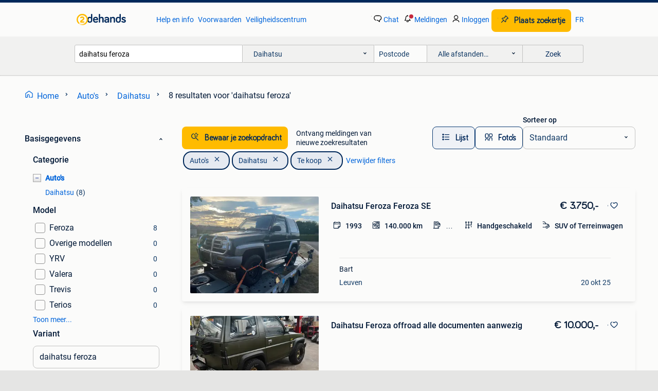

--- FILE ---
content_type: text/html; charset=utf-8
request_url: https://www.2dehands.be/l/auto-s/daihatsu/q/daihatsu+feroza/
body_size: 39771
content:
<!DOCTYPE html><html lang="nl" data-theme="light"><head><meta charSet="utf-8" data-next-head=""/><meta name="viewport" content="width=device-width, initial-scale=1" data-next-head=""/><script async="" src="https://www.hzcdn.io/bff/static/vendor/ecg-js-ga-tracking/index.3e3977d7.js"></script><script async="" src="//www.google-analytics.com/analytics.js"></script><script async="" src="//p.marktplaats.net/identity/v2/mid.js"></script><title data-next-head="">Zoekertjes voor &quot;daihatsu feroza&quot; | Te koop | Daihatsu | 2dehands</title><meta name="description" content="Vind daihatsu feroza | Te koop in Daihatsu op 2dehands - Voor iedereen een voordeel." data-next-head=""/><meta name="robots" content="index, follow" data-next-head=""/><link rel="alternate" hrefLang="nl" href="https://www.2dehands.be/l/auto-s/daihatsu/q/daihatsu+feroza/" data-next-head=""/><link rel="alternate" hrefLang="fr" href="https://www.2ememain.be/l/autos/daihatsu/#q:daihatsu+feroza|f:10882|Language:fr-BE|offeredSince:Altijd" data-next-head=""/><link rel="alternate" hrefLang="x-default" href="https://www.2dehands.be/l/auto-s/daihatsu/q/daihatsu+feroza/" data-next-head=""/><link rel="canonical" href="https://www.2dehands.be/l/auto-s/daihatsu/q/daihatsu+feroza/" data-next-head=""/><meta http-equiv="Content-Language" content="nl"/><link rel="shortcut icon" href="https://www.hzcdn.io/bff/static/vendor/hz-web-ui/twh/favicons/favicon.d4b237b1.ico"/><link rel="apple-touch-icon" sizes="57x57" href="https://www.hzcdn.io/bff/static/vendor/hz-web-ui/twh/favicons/apple-touch-icon-57x57.27490f1f.png"/><link rel="apple-touch-icon" sizes="114x114" href="https://www.hzcdn.io/bff/static/vendor/hz-web-ui/twh/favicons/apple-touch-icon-114x114.bcf20f4a.png"/><link rel="apple-touch-icon" sizes="72x72" href="https://www.hzcdn.io/bff/static/vendor/hz-web-ui/twh/favicons/apple-touch-icon-72x72.78a898ce.png"/><link rel="apple-touch-icon" sizes="144x144" href="https://www.hzcdn.io/bff/static/vendor/hz-web-ui/twh/favicons/apple-touch-icon-144x144.8de41f4f.png"/><link rel="apple-touch-icon" sizes="60x60" href="https://www.hzcdn.io/bff/static/vendor/hz-web-ui/twh/favicons/apple-touch-icon-60x60.8a1d9d81.png"/><link rel="apple-touch-icon" sizes="120x120" href="https://www.hzcdn.io/bff/static/vendor/hz-web-ui/twh/favicons/apple-touch-icon-120x120.daf5e040.png"/><link rel="apple-touch-icon" sizes="76x76" href="https://www.hzcdn.io/bff/static/vendor/hz-web-ui/twh/favicons/apple-touch-icon-76x76.70721c43.png"/><link rel="apple-touch-icon" sizes="152x152" href="https://www.hzcdn.io/bff/static/vendor/hz-web-ui/twh/favicons/apple-touch-icon-152x152.9fb9aa47.png"/><link rel="apple-touch-icon" sizes="180x180" href="https://www.hzcdn.io/bff/static/vendor/hz-web-ui/twh/favicons/apple-touch-icon-180x180.e6ab190c.png"/><link rel="icon" type="image/png" sizes="192x192" href="https://www.hzcdn.io/bff/static/vendor/hz-web-ui/twh/favicons/favicon-192x192.1c5d8455.png"/><link rel="icon" type="image/png" sizes="160x160" href="https://www.hzcdn.io/bff/static/vendor/hz-web-ui/twh/favicons/favicon-160x160.8a3d5c4a.png"/><link rel="icon" type="image/png" sizes="96x96" href="https://www.hzcdn.io/bff/static/vendor/hz-web-ui/twh/favicons/favicon-96x96.e7623262.png"/><link rel="icon" type="image/png" sizes="16x16" href="https://www.hzcdn.io/bff/static/vendor/hz-web-ui/twh/favicons/favicon-16x16.49edf7ef.png"/><link rel="icon" type="image/png" sizes="32x32" href="https://www.hzcdn.io/bff/static/vendor/hz-web-ui/twh/favicons/favicon-32x32.f7716e43.png"/><meta name="theme-color" content="#5f92cd"/><meta name="msapplication-TileColor" content="#5f92cd"/><meta name="msapplication-square150x150logo" content="https://www.hzcdn.io/bff/static/vendor/hz-web-ui/twh/favicons/mstile-150x150.4bb6574e.png"/><meta name="msapplication-square310x310logo" content="https://www.hzcdn.io/bff/static/vendor/hz-web-ui/twh/favicons/mstile-310x310.35695d1f.png"/><meta name="msapplication-square70x70logo" content="https://www.hzcdn.io/bff/static/vendor/hz-web-ui/twh/favicons/mstile-70x70.450f552b.png"/><meta name="msapplication-wide310x150logo" content="https://www.hzcdn.io/bff/static/vendor/hz-web-ui/twh/favicons/mstile-310x150.ff0cead2.png"/><meta name="msapplication-config" content="none"/><meta name="google-adsense-account" content="sites-7225412995316507"/><link rel="alternate" href="android-app://be.tweedehands.m/tweedehands/search/execute?query=daihatsu+feroza&amp;categoryId=105&amp;utm_source=google&amp;utm_medium=organic"/><link rel="preload" href="https://www.hzcdn.io/bff/static/_next/static/css/9e489c7708211639.css" as="style" crossorigin="anonymous"/><link rel="preload" href="https://www.hzcdn.io/bff/static/_next/static/css/0fef43449f52bba6.css" as="style" crossorigin="anonymous"/><script type="application/ld+json" data-next-head="">{"@context":"https:\u002F\u002Fschema.org","@type":"BreadcrumbList","itemListElement":[{"@type":"ListItem","position":1,"name":"2dehands","item":"https:\u002F\u002Fwww.2dehands.be\u002F"},{"@type":"ListItem","position":2,"name":"Auto's","item":"https:\u002F\u002Fwww.2dehands.be\u002Fl\u002Fauto-s\u002F"},{"@type":"ListItem","position":3,"name":"Daihatsu","item":"https:\u002F\u002Fwww.2dehands.be\u002Fl\u002Fauto-s\u002Fdaihatsu\u002F"},{"@type":"ListItem","position":4,"name":"daihatsu feroza","item":"https:\u002F\u002Fwww.2dehands.be\u002Fl\u002Fauto-s\u002Fdaihatsu\u002Fq\u002Fdaihatsu+feroza\u002F"}]}</script><script type="application/ld+json" data-next-head="">{"@context":"https:\u002F\u002Fschema.org","@type":"Vehicle","name":"daihatsu feroza","model":"","image":"https:\u002F\u002Fimages.2dehands.com\u002Fapi\u002Fv1\u002Flisting-twh-p\u002Fimages\u002Fc3\u002Fc319661b-0fb9-48c6-9eb4-ccdc031c61a6?rule=ecg_mp_eps$_82","brand":{"@type":"Thing","name":""},"offers":{"@type":"AggregateOffer","lowPrice":3750,"highPrice":10500,"priceCurrency":"EUR","availability":"http:\u002F\u002Fschema.org\u002FInStock"}}</script><script type="application/ld+json" data-next-head="">[{"@context":"https:\u002F\u002Fschema.org","@type":"ImageObject","creditText":"2dehands","name":"Daihatsu Feroza Feroza SE","description":"Zeer stevige wagen alles werkt en draaid super kan gebruikt worden voor cross eventueel resotoratie wagen is reeds ingevoed kan geleverd worden indien afgesproken","contentUrl":"https:\u002F\u002Fimages.2dehands.com\u002Fapi\u002Fv1\u002Flisting-twh-p\u002Fimages\u002Fc3\u002Fc319661b-0fb9-48c6-9eb4-ccdc031c61a6?rule=ecg_mp_eps$_85.jpg","creator":{"@type":"Person","name":"Bart"},"representativeOfPage":false},{"@context":"https:\u002F\u002Fschema.org","@type":"ImageObject","creditText":"2dehands","name":"Daihatsu Feroza offroad alle documenten aanwezig","description":"Daihatsu feroza offroad volledig roestvrij gemaakt. Nieuw onderdelen. Kas is er af geweest en volledig roestvrij en opgekuist. Cilinderkop pakking waterpomp thermostaat distributieriemset re...","contentUrl":"https:\u002F\u002Fimages.2dehands.com\u002Fapi\u002Fv1\u002Flisting-twh-p\u002Fimages\u002F95\u002F951a2ced-f30c-4808-b32e-03da4f4c4d86?rule=ecg_mp_eps$_85.jpg","creator":{"@type":"Person","name":"Kr"},"representativeOfPage":false},{"@context":"https:\u002F\u002Fschema.org","@type":"ImageObject","creditText":"2dehands","name":"Feroza","description":"Schijfremmen met de 4x4 er aan. Schokdempers , lederen vloermatten , originele retro autoradio , uitlaat in goede staat , enz. Prijs naargelang u nodig heeft","contentUrl":"https:\u002F\u002Fimages.2dehands.com\u002Fapi\u002Fv1\u002Flisting-twh-p\u002Fimages\u002Fc5\u002Fc53acaa3-b6b1-4547-bd19-66283481d90b?rule=ecg_mp_eps$_85.jpg","creator":{"@type":"Person","name":"Jozef Wout"},"representativeOfPage":false},{"@context":"https:\u002F\u002Fschema.org","@type":"ImageObject","creditText":"2dehands","name":"daihatsu terios","description":"Benzine 100 000 km start en rijd prima 3750 vaste meeneemprijs ideale wagen voor voor boswachters of hobby meer info 0474 70 57 69","contentUrl":"https:\u002F\u002Fimages.2dehands.com\u002Fapi\u002Fv1\u002Flisting-twh-p\u002Fimages\u002F87\u002F871b7967-f680-4fc0-b097-ec821e8182be?rule=ecg_mp_eps$_85.jpg","creator":{"@type":"Person","name":"CHRISTOPHE"},"representativeOfPage":false},{"@context":"https:\u002F\u002Fschema.org","@type":"ImageObject","creditText":"2dehands","name":"Daihatsu feroza limited","description":"Daithaitsu feroza limited 1.6 Injectie 1994 4 zitplaatsen 93000 km (met carpass) met softtop en hardtop met werkende electrische schokdempers wagen is geheel opgefrist en is in top staat gee...","contentUrl":"https:\u002F\u002Fimages.2dehands.com\u002Fapi\u002Fv1\u002Flisting-twh-p\u002Fimages\u002F7a\u002F7a12fd79-63b0-4d8a-bc07-7ab854af1825?rule=ecg_mp_eps$_85.jpg","creator":{"@type":"Person","name":"Ruben"},"representativeOfPage":false},{"@context":"https:\u002F\u002Fschema.org","@type":"ImageObject","creditText":"2dehands","name":"crosswielen voor daihatsu feroza","description":"4 banden zijn nog heel goed van profiel maar zitten kleine scheurtjes in","contentUrl":"https:\u002F\u002Fimages.2dehands.com\u002Fapi\u002Fv1\u002Flisting-twh-p\u002Fimages\u002Fac\u002Fac09ec05-368e-4347-b4fb-744c8641135d?rule=ecg_mp_eps$_85.jpg","creator":{"@type":"Person","name":"jan"},"representativeOfPage":false},{"@context":"https:\u002F\u002Fschema.org","@type":"ImageObject","creditText":"2dehands","name":"Daihatsu feroza","description":"Daihatsu feroza voor cross auto met nieuwe crossbanden kuipstoel met 3 punts gordel snorkel erop batterij sleutel start rijd blok in goede staat. Met donorauto voor onderdelen. Alleen chassi...","contentUrl":"https:\u002F\u002Fimages.2dehands.com\u002Fapi\u002Fv1\u002Flisting-twh-p\u002Fimages\u002F6a\u002F6a23b00c-505d-4875-82ff-7f6147d602df?rule=ecg_mp_eps$_85.jpg","creator":{"@type":"Person","name":"Cédric"},"representativeOfPage":false},{"@context":"https:\u002F\u002Fschema.org","@type":"ImageObject","creditText":"2dehands","name":"Daihatsu Feroza Onderdelen","description":"Voor onderdelen. Ook nog diverse andere onderdelen verkrijgbaar. 0468110738 Enkel s'avonds.","contentUrl":"https:\u002F\u002Fimages.2dehands.com\u002Fapi\u002Fv1\u002Flisting-twh-p\u002Fimages\u002Fe5\u002Fe55019ea-4e6b-4db3-a458-d681cdfdd155?rule=ecg_mp_eps$_85.jpg","creator":{"@type":"Person","name":"van den eede johan"},"representativeOfPage":false}]</script><script type="application/ld+json" data-next-head="">{"@context":"https:\u002F\u002Fschema.org","@type":"WebPage","speakable":{"@type":"SpeakableSpecification","cssSelector":[".speakable-content-hidden .title",".speakable-content-hidden .description"]},"name":"Zoekertjes voor \"daihatsu feroza\" | Te koop | Daihatsu | 2dehands","description":"Via 2dehands: Vind daihatsu feroza | Te koop in Daihatsu op 2dehands - Voor iedereen een voordeel."}</script><link rel="stylesheet" href="https://www.hzcdn.io/bff/static/vendor/hz-design-tokens/twh/tokens/CssVars.cc981d23.css"/><link rel="stylesheet" href="https://www.hzcdn.io/bff/static/vendor/hz-web-ui/twh/assets/Assets.027f2503.css"/><link rel="stylesheet" href="https://www.hzcdn.io/bff/static/vendor/hz-web-ui/twh/Fonts.d24f98b7.css"/><link rel="stylesheet" href="https://www.hzcdn.io/bff/static/vendor/hz-web-ui/twh/icons/Icons.19fae26f.css"/><link rel="stylesheet" href="https://www.hzcdn.io/bff/static/vendor/hz-web-ui/twh/Index.a8a911b2.css"/><link rel="stylesheet" href="https://www.hzcdn.io/bff/static/vendor/hz-web-ui/twh/apps/Header/Index.e43d67f0.css"/><link rel="stylesheet" href="https://www.hzcdn.io/bff/static/vendor/hz-web-ui/twh/apps/LoginNudge/Index.452bb7be.css"/><script type="text/javascript">    (function (w, d, s, l, i) {
        w[l] = w[l] || [];
        w[l].push({'gtm.start': new Date().getTime(), event: 'gtm.js'});
        var f = d.getElementsByTagName(s)[0], j = d.createElement(s), dl = l != 'dataLayer' ? '&l=' + l : '';
        j.async = true;
        j.src = 'https://tagmanager.2dehands.be/gtm.js?id=' + i + dl;
        f.parentNode.insertBefore(j, f);
    })(window, document, 'script', 'dataLayer', 'GTM-NST8JGD');
</script><script type="text/javascript">    (function (w, d, s, l, i) {
        w[l] = w[l] || [];
        w[l].push({'gtm.start': new Date().getTime(), event: 'gtm.js'});
        var f = d.getElementsByTagName(s)[0], j = d.createElement(s), dl = l != 'dataLayer' ? '&l=' + l : '';
        j.async = true;
        j.src = 'https://tagmanager.2dehands.be/gtm.js?id=' + i + dl;
        f.parentNode.insertBefore(j, f);
    })(window, document, 'script', 'dataLayer', 'GTM-PWP7LQC');
</script><script type="text/javascript">
    const dataLayer = window.dataLayer || [];
    dataLayer.push({"s":{"pn":-1,"ps":-1,"tr":-1,"srt":{},"prc":{"mn":-1,"mx":-1}},"l":{"d":0,"pcid":""},"m":{},"p":{"t":"ResultsSearch","vt":"LR","v":7},"c":{"c":{"id":105,"n":"Daihatsu"},"l1":{"id":91,"n":"Auto's"},"l2":{"id":105,"n":"Daihatsu"},"sfc":{"id":91,"n":"auto-s"}},"u":{"li":false,"tg":{"stg":"hzbit1544_b|bnl31758_b|bnl16400_b|bnl13923_b|mp2199_b|hzbit1440_b|aur7918_b|configurablelandingpage_b|bnl30290_b|aur7826_b|bnl34031_b|hzbit1543_b|bnl34342_b|bnl4892_b|hzbit1405_b|bnl23670_b|bnl23670v3_b|aur3186_b|bnl31759_b"}},"d":{"ua":"Mozilla/5.0 (Macintosh; Intel Mac OS X 10_15_7) AppleWebKit/537.36 (KHTML, like Gecko) Chrome/131.0.0.0 Safari/537.36; ClaudeBot/1.0; +claudebot@anthropic.com)"},"a":{},"o":{}}, {"consentToAllPurposes":false}, {"consentToAllPurposes":false})</script><script type="text/javascript">window.ecGaEventsOnLoad = [];
    window.ecGa = window.ecGa || function() { (ecGa.q = ecGa.q || []).push(arguments) };
    window.ecGaInitialId = 'UA-4684363-37'</script><script type="text/javascript">window.customGlobalConfig = {"pageViewMetricConfig":{"vurl":"SearchResultsPage","isPageViewCustomMetricEnabled":true,"gptBatchMetricsEndpointUrl":"/metrics/displays"},"adsenseMetricConfig":{"vurl":"SearchResultsPage","enableAdsenseMetrics":true,"gptBatchMetricsEndpointUrl":"/metrics/displays"}}</script><script type="text/javascript">
    const STORAGE_SCROLL_KEY = 'lrp_scroll_store';
    const TYPE_BACK_FORWARD = 2;

    window.addEventListener('pageshow', (event) => {
      const isNavigatedBack =
        window?.performance?.getEntriesByType('navigation')?.[0]?.type === 'back_forward' ||
        window?.performance?.navigation?.type === TYPE_BACK_FORWARD;
      const isScrolledToTop = window.scrollY === 0;
      const isScrolledBelowSmartBanner = window.scrollY === 1;
      const scrollRestorationEvent = {
        eventAction: 'exposedScrollRestoration',
      };
      const storageItem = sessionStorage.getItem(STORAGE_SCROLL_KEY);
      let parsedStorageItem = {};
      if (storageItem) {
        try {
          parsedStorageItem = JSON.parse(storageItem);
        } catch (e) {
          sessionStorage.removeItem(STORAGE_SCROLL_KEY);
        }
      }
      const { href, pos, height } = parsedStorageItem;
      const samePage = href === window.location.href;
      const acceptableDiff = window.innerHeight / 2;
      const diffScrollPositions = Math.abs(pos - window.scrollY);

      if (isNavigatedBack && samePage && pos > 10 && (isScrolledToTop || isScrolledBelowSmartBanner || diffScrollPositions > acceptableDiff)) {
        if (history.scrollRestoration) {
          history.scrollRestoration = 'manual';
        }
        setTimeout(() => {
          const layoutElements = document.querySelectorAll('.hz-Page-body, .hz-Page-container--fullHeight');
          layoutElements.forEach((el) => {
            el.style.minHeight = height + 'px';
          });
          window.scrollTo(0, pos);
        }, 0);
      }
    });
  </script><link rel="stylesheet" href="https://www.hzcdn.io/bff/static/_next/static/css/9e489c7708211639.css" crossorigin="anonymous" data-n-g=""/><link rel="stylesheet" href="https://www.hzcdn.io/bff/static/_next/static/css/0fef43449f52bba6.css" crossorigin="anonymous" data-n-p=""/><noscript data-n-css=""></noscript><script defer="" crossorigin="anonymous" noModule="" src="https://www.hzcdn.io/bff/static/_next/static/chunks/polyfills-42372ed130431b0a.js"></script><script src="https://www.hzcdn.io/bff/static/_next/static/chunks/webpack-4703a58f85d3c682.js" defer="" crossorigin="anonymous"></script><script src="https://www.hzcdn.io/bff/static/_next/static/chunks/framework-117214d4b4dec970.js" defer="" crossorigin="anonymous"></script><script src="https://www.hzcdn.io/bff/static/_next/static/chunks/main-6c2b5bfdfee7465e.js" defer="" crossorigin="anonymous"></script><script src="https://www.hzcdn.io/bff/static/_next/static/chunks/pages/_app-7cf64b46993fc2e3.js" defer="" crossorigin="anonymous"></script><script src="https://www.hzcdn.io/bff/static/_next/static/chunks/614-4963f56e65520160.js" defer="" crossorigin="anonymous"></script><script src="https://www.hzcdn.io/bff/static/_next/static/chunks/580-72eb125308b262a8.js" defer="" crossorigin="anonymous"></script><script src="https://www.hzcdn.io/bff/static/_next/static/chunks/762-706ee0c75825ff92.js" defer="" crossorigin="anonymous"></script><script src="https://www.hzcdn.io/bff/static/_next/static/chunks/162-6d6564e90015ed12.js" defer="" crossorigin="anonymous"></script><script src="https://www.hzcdn.io/bff/static/_next/static/chunks/191-ca6f830a3869e778.js" defer="" crossorigin="anonymous"></script><script src="https://www.hzcdn.io/bff/static/_next/static/chunks/702-1d45a349b028a4f0.js" defer="" crossorigin="anonymous"></script><script src="https://www.hzcdn.io/bff/static/_next/static/chunks/988-7fe19c2550ff9ff9.js" defer="" crossorigin="anonymous"></script><script src="https://www.hzcdn.io/bff/static/_next/static/chunks/pages/lrp.twh.nlbe-40004f14414ffc4e.js" defer="" crossorigin="anonymous"></script><script src="https://www.hzcdn.io/bff/static/_next/static/wot_KauqHd_yhUU2OSlB_/_buildManifest.js" defer="" crossorigin="anonymous"></script><script src="https://www.hzcdn.io/bff/static/_next/static/wot_KauqHd_yhUU2OSlB_/_ssgManifest.js" defer="" crossorigin="anonymous"></script></head><body><div class="hz-Page-body hz-Page-body--lrp hz-Page"><link rel="preload" as="image" href="//www.hzcdn.io/bff/static/vendor/hz-web-ui/twh/assets/tenant--nlbe.8460206a.svg"/><link rel="preload" as="image" href="//www.hzcdn.io/bff/static/vendor/hz-web-ui/twh/assets/tenant-coin--nlbe.9b4b2c4f.svg"/><link rel="preload" as="image" href="/bff/static/_next/assets/collapsible-menu-open-icon.08973cd1.png"/><link rel="preload" as="image" href="https://images.2dehands.com/api/v1/listing-twh-p/images/c3/c319661b-0fb9-48c6-9eb4-ccdc031c61a6?rule=ecg_mp_eps$_82" fetchPriority="high"/><link rel="preload" as="image" href="//images.2dehands.com/api/v1/profile-twh-p/images/c1/c19dd9e1-d4e3-4311-9bb5-24ab11f9a8de?rule=ecg_mp_eps$_82"/><script async="" src="https://consent.marktplaats.nl/unified/wrapperMessagingWithoutDetection.js"></script><div id="__next"><script>function _typeof(t){return(_typeof="function"==typeof Symbol&&"symbol"==typeof Symbol.iterator?function(t){return typeof t}:function(t){return t&&"function"==typeof Symbol&&t.constructor===Symbol&&t!==Symbol.prototype?"symbol":typeof t})(t)}!function(){for(var t,e,o=[],n=window,r=n;r;){try{if(r.frames.__tcfapiLocator){t=r;break}}catch(t){}if(r===n.top)break;r=n.parent}t||(function t(){var e=n.document,o=!!n.frames.__tcfapiLocator;if(!o)if(e.body){var r=e.createElement("iframe");r.style.cssText="display:none",r.name="__tcfapiLocator",e.body.appendChild(r)}else setTimeout(t,5);return!o}(),n.__tcfapi=function(){for(var t=arguments.length,n=new Array(t),r=0;r<t;r++)n[r]=arguments[r];if(!n.length)return o;"setGdprApplies"===n[0]?n.length>3&&2===parseInt(n[1],10)&&"boolean"==typeof n[3]&&(e=n[3],"function"==typeof n[2]&&n[2]("set",!0)):"ping"===n[0]?"function"==typeof n[2]&&n[2]({gdprApplies:e,cmpLoaded:!1,cmpStatus:"stub"}):o.push(n)},n.addEventListener("message",(function(t){var e="string"==typeof t.data,o={};if(e)try{o=JSON.parse(t.data)}catch(t){}else o=t.data;var n="object"===_typeof(o)?o.__tcfapiCall:null;n&&window.__tcfapi(n.command,n.version,(function(o,r){var a={__tcfapiReturn:{returnValue:o,success:r,callId:n.callId}};t&&t.source&&t.source.postMessage&&t.source.postMessage(e?JSON.stringify(a):a,"*")}),n.parameter)}),!1))}();</script><script>
  window._sp_ss_config = {
    accountId: 1825,
    baseEndpoint: 'https://consent.2dehands.be',
    privacyManagerModalId: 659132,
  };
</script><script src="https://www.hzcdn.io/bff/static/vendor/sourcepoint-lib/index.620fc35c.js"></script><header class=" u-stickyHeader" style="height:100%"><div class="hz-Header"><div class="hz-Header-ribbonTop"></div><div class="hz-Header-navBar hz-Header-bigger-touchAreas"><div class="hz-Header-maxWidth"><a class="hz-Link hz-Link--standalone hz-Header-logo" data-role="homepage" aria-label="Homepage" tabindex="0" href="/" role="link"><img src="//www.hzcdn.io/bff/static/vendor/hz-web-ui/twh/assets/tenant--nlbe.8460206a.svg" class="hz-Header-logo-desktop" alt="2dehands Start"/><img src="//www.hzcdn.io/bff/static/vendor/hz-web-ui/twh/assets/tenant-coin--nlbe.9b4b2c4f.svg" class="hz-Header-logo-mobile" alt="2dehands Start"/></a><a class="hz-Button hz-Button--primary hz-Header-skipToMain" href="#main-container" data-role="skip-to-main">Ga naar zoekertjes</a><ul class="hz-Header-links"><li><a class="hz-Link hz-Link--isolated" tabindex="0" href="https://help.2dehands.be" role="link">Help en info</a></li><li><a class="hz-Link hz-Link--isolated" tabindex="0" href="https://help.2dehands.be/s/topic/0TO5I000000TYqZWAW/voorwaarden" role="link">Voorwaarden</a></li><li><a class="hz-Link hz-Link--isolated" tabindex="0" href="https://www.2dehands.be/i/veilig-handelen/" role="link">Veiligheidscentrum</a></li></ul><ul class="hz-Header-menu" data-role="nav-dropdown-menu"><li class="hz-hide-custom--messages"><a class="hz-Link hz-Link--isolated" data-sem="messagingDisplayAction" data-role="messaging" title="Chat" tabindex="0" href="/messages" role="link"><div class="hz-Button-badge"><i class="hz-Icon hz-Icon--backgroundDefault hz-SvgIcon hz-SvgIconMessages" aria-hidden="true" data-sem="Icon"></i><span class="hz-hide-lte-md">Chat</span></div></a></li><li><a class="hz-Link hz-Link--isolated" data-role="notifications" title="Meldingen" tabindex="0" href="/notifications" role="button"><div class="hz-Button-badge"><i class="hz-Icon hz-Icon--backgroundDefault hz-SvgIcon hz-SvgIconNotification" aria-hidden="true" data-sem="Icon"></i><i class="hz-Header-badge hz-Header-badge--signalAction"></i><span class="hz-hide-lte-md">Meldingen</span></div></a></li><li class="hz-hide-gte-lg"><button class="hz-Link hz-Link--isolated" data-role="hamburgerOpen" tabindex="0" type="button" role="link"><i class="hz-Icon hz-Icon--backgroundDefault hz-SvgIcon hz-SvgIconProfile" aria-hidden="true" data-sem="Icon"></i></button></li><li class="hz-hide-lte-md"><a class="hz-Link hz-Link--isolated" data-role="login" tabindex="0" href="/identity/v2/login?target=" role="link"><i class="hz-Icon hz-Icon--backgroundDefault hz-SvgIcon hz-SvgIconProfile" aria-hidden="true" data-sem="Icon"></i><span>Inloggen</span></a></li><li><a class="hz-Button hz-Button--primary hz-Button--callToAction" href="https://link.2dehands.be/link/placead/start" data-role="placeAd" tabindex="0" aria-label="Plaats zoekertje"><span class="hz-Button-Icon hz-Button-Icon--start"><i class="hz-Icon hz-SvgIcon hz-SvgIconPinCallToActionForeground" aria-hidden="true" data-sem="Icon"></i></span><span class="hz-hide-lte-md">Plaats zoekertje</span></a></li><li class="hz-hide-lte-md"><a class="hz-Link hz-Link--isolated" data-role="changeLocale" tabindex="0" href="https://www.2ememain.be" role="link">FR</a></li></ul></div></div><div class="hz-Header-searchBar"><div class="hz-Header-maxWidth "><form class="hz-SearchForm" data-role="searchForm" method="get"><div class="hz-SearchFieldset-standard"><div class="hz-SearchForm-query" data-role="searchForm-query"><div class="hz-Nav-dropdown hz-Nav-dropdown--full-width hz-Nav-dropdown--closed"><input class="hz-Nav-dropdown-toggle hz-Header-Autocomplete-input" spellCheck="false" data-role="searchForm-autocomplete" aria-label="Dropdown zoekbalk" autoComplete="off" tabindex="0" role="combobox" aria-expanded="false" aria-owns="dropdown-list" aria-describedby="autocomplete-instructions" name="query" value="daihatsu feroza"/><div id="autocomplete-instructions" style="display:none">Typ om suggesties te zien. Gebruik de pijltoetsen om door de suggesties te navigeren en druk op Enter om een optie te selecteren.</div><div aria-live="polite" style="position:absolute;height:0;width:0;overflow:hidden"></div></div></div></div><div class="hz-SearchFieldset-advanced"><div class="hz-SearchForm-category"><div class="hz-CustomDropdown" data-role="searchForm-category-menu"><div class="hz-Custom-dropdown-container  is-dirty"><div class="hz-Input hz-dropdown-trigger" id="categoryId" role="button" aria-haspopup="listbox" aria-label="Daihatsu selected, Kies categorie:, collapsed" aria-required="false" tabindex="0" data-testid="dropdown-trigger" data-value="105"><span class="hz-dropdown-value">Daihatsu</span><i class="hz-Icon hz-SvgIcon hz-SvgIconArrowDown" aria-hidden="true" data-sem="Icon"></i></div></div></div><input type="hidden" name="categoryId" value="105"/></div><div id="formPostcode" class="hz-SearchForm-postcode"><div class="hz-TextField"><div class="hz-TextField-formControl"><input class="hz-TextField-input" autoComplete="off" placeholder="Postcode" aria-label="Postcode" id="TextField-" type="text" aria-describedby="TextField--Footer-helper-text" aria-invalid="false" name="postcode" value=""/></div><div class="hz-TextField-footer"><div></div><div id="live-announcement" role="alert" aria-live="polite" aria-atomic="true" style="position:absolute;height:0;width:0;overflow:hidden;display:none"></div></div></div></div><div class="hz-SearchForm-distance"><div class="hz-CustomDropdown" data-role="searchForm-distance-menu"><div class="hz-Custom-dropdown-container  is-dirty"><div class="hz-Input hz-dropdown-trigger" id="distance" role="button" aria-haspopup="listbox" aria-label="Alle afstanden… selected, Kies afstand:, collapsed" aria-required="false" tabindex="0" data-testid="dropdown-trigger" data-value="0"><span class="hz-dropdown-value">Alle afstanden…</span><i class="hz-Icon hz-SvgIcon hz-SvgIconArrowDown" aria-hidden="true" data-sem="Icon"></i></div></div></div><input type="hidden" name="distance" value="0"/></div></div><button class="hz-Button hz-Button--secondary hz-SearchForm-search" type="submit" data-role="searchForm-button" tabindex="0"><i class="hz-Icon hz-hide-gte-md hz-SvgIcon hz-SvgIconSearch" aria-hidden="true" data-sem="Icon"></i><span class="hz-show-md">Zoek</span></button><div class="hz-SearchForm-options"></div></form></div></div><div class="hz-Header-ribbonBottom"></div></div></header><!--$--><!--/$--><main class="hz-Page-container hz-Page-container--"><div class="hz-Page-content" id="content"><div class="speakable-content-hidden" hidden=""><p class="title">Zoekertjes voor &quot;daihatsu feroza&quot; | Te koop | Daihatsu | 2dehands</p><p class="description">Vind daihatsu feroza | Te koop in Daihatsu op 2dehands - Voor iedereen een voordeel.</p></div><div class="hz-Banner hz-Banner--fluid"><div id="banner-top-dt" class="loading mobileOnly "></div></div><div class="hz-Page-element hz-Page-element hz-Page-element--full-width hz-Page-element--breadCrumbAndSaveSearch"><nav class="hz-Breadcrumbs" aria-label="Kruimelpad"><ol class="hz-BreadcrumbsList"><li class="hz-Breadcrumb" data-testid="breadcrumb-link"><a class="hz-Link hz-Link--isolated" href="/" role="link"><i class="hz-Icon hz-Icon--textLinkDefault left-icon hz-SvgIcon hz-SvgIconHome" aria-hidden="true" data-sem="Icon"></i><span class="hz-BreadcrumbLabel">Home</span><i class="hz-Icon hz-Icon--textSecondary right-icon hz-SvgIcon hz-SvgIconArrowRight" aria-hidden="true" data-sem="Icon"></i></a></li><li class="hz-Breadcrumb" data-testid="breadcrumb-link"><a class="hz-Link hz-Link--isolated" href="/l/auto-s/" role="link"><span class="hz-BreadcrumbLabel">Auto&#x27;s</span><i class="hz-Icon hz-Icon--textSecondary right-icon hz-SvgIcon hz-SvgIconArrowRight" aria-hidden="true" data-sem="Icon"></i></a></li><li class="hz-Breadcrumb" data-testid="breadcrumb-link"><a class="hz-Link hz-Link--isolated" href="/l/auto-s/daihatsu/" role="link"><span class="hz-BreadcrumbLabel">Daihatsu</span><i class="hz-Icon hz-Icon--textSecondary right-icon hz-SvgIcon hz-SvgIconArrowRight" aria-hidden="true" data-sem="Icon"></i></a></li><li class="hz-Breadcrumb" aria-current="page" data-testid="breadcrumb-last-item"><span class="hz-CurrentPage" role="text" aria-label="[object Object], current page."><span>8 resultaten</span> <span>voor 'daihatsu feroza'</span></span></li></ol></nav></div><div class="hz-Page-element hz-Page-element--aside with-expandable-layout"><div class="hz-Filters"><div class="hz-Accordion hz-AccordionCustom"><details class="hz-Accordion-accordionItem hz-AccordionItem-expanded" open=""><summary class="hz-AccordionItem-accordionHeader"><div class="hz-AccordionHeader-content"><h5 class="hz-Group-title hz-Text hz-Text--bodyLargeStrong" id="basic">Basisgegevens</h5></div><i class="hz-Icon hz-AccordionHeader-expandToggleIcon hz-SvgIcon hz-SvgIconArrowDown" aria-hidden="true" data-sem="Icon"></i></summary><div class="hz-AccordionItem-accordionBody"><div class="hz-Filter"><div class="hz-RowHeader"><span class="hz-HeaderTitle"><span class="hz-Text hz-Text--bodyLargeStrong u-colorTextPrimary">Categorie</span></span></div><ul class="hz-Tree-list"><div id="91" class="hz-Tree-list-item"><li class="hz-Level-one hz-Level-one--open  "><button aria-expanded="true" aria-label="Auto&#x27;s" class="hz-State-button"><img src="/bff/static/_next/assets/collapsible-menu-open-icon.08973cd1.png" alt="expand" class="hz-State-icon"/></button><a class="hz-Link hz-Link--isolated category-name" tabindex="0" role="link">Auto&#x27;s</a></li><li class="hz-Level-two "><a class="hz-Link hz-Link--isolated category-name" tabindex="0" role="link">Daihatsu<span class="hz-Filter-counter">(<!-- -->8<!-- -->)</span></a></li></div></ul></div><div class="hz-Filter"><div class="hz-Filter-headingSection"><div class="hz-RowHeader"><span class="hz-HeaderTitle"><span class="hz-Text hz-Text--bodyLargeStrong u-colorTextPrimary">Model</span></span></div></div><div class="hz-Filter-attribute"><label for="model-Feroza"><a class="hz-Link hz-Link--isolated hz-Filter-attribute-text" tabindex="-1" role="link"><label class="hz-SelectionInput hz-SelectionInput--Checkbox" for="model-Feroza"><div class="hz-SelectionInput-InputContainer"><input class="hz-SelectionInput-Input" type="Checkbox" id="model-Feroza" name="model-Feroza" value="Feroza"/></div><div class="hz-SelectionInput-Container"><div class="hz-SelectionInput-Body"><div class="hz-SelectionInput-Label"><span class="hz-SelectionInput-LabelText"><span class="hz-Text hz-Text--bodyLarge u-colorTextPrimary">Feroza</span></span><span class="hz-SelectionInput-Counter"><span class="hz-Text hz-Text--bodyRegular u-colorTextSecondary">8</span></span></div></div></div></label></a></label></div><div class="hz-Filter-attribute hz-Filter-attribute--no-results"><label for="model-Overige modellen"><label class="hz-SelectionInput hz-SelectionInput--Checkbox" for="model-Overige modellen"><div class="hz-SelectionInput-InputContainer"><input class="hz-SelectionInput-Input" type="Checkbox" id="model-Overige modellen" disabled="" name="model-Overige modellen" value="Overige modellen"/></div><div class="hz-SelectionInput-Container"><div class="hz-SelectionInput-Body"><div class="hz-SelectionInput-Label"><span class="hz-SelectionInput-LabelText"><span class="hz-Text hz-Text--bodyLarge u-colorTextPrimary">Overige modellen</span></span><span class="hz-SelectionInput-Counter"><span class="hz-Text hz-Text--bodyRegular u-colorTextSecondary">0</span></span></div></div></div></label></label></div><div class="hz-Filter-attribute hz-Filter-attribute--no-results"><label for="model-YRV"><label class="hz-SelectionInput hz-SelectionInput--Checkbox" for="model-YRV"><div class="hz-SelectionInput-InputContainer"><input class="hz-SelectionInput-Input" type="Checkbox" id="model-YRV" disabled="" name="model-YRV" value="YRV"/></div><div class="hz-SelectionInput-Container"><div class="hz-SelectionInput-Body"><div class="hz-SelectionInput-Label"><span class="hz-SelectionInput-LabelText"><span class="hz-Text hz-Text--bodyLarge u-colorTextPrimary">YRV</span></span><span class="hz-SelectionInput-Counter"><span class="hz-Text hz-Text--bodyRegular u-colorTextSecondary">0</span></span></div></div></div></label></label></div><div class="hz-Filter-attribute hz-Filter-attribute--no-results"><label for="model-Valera"><label class="hz-SelectionInput hz-SelectionInput--Checkbox" for="model-Valera"><div class="hz-SelectionInput-InputContainer"><input class="hz-SelectionInput-Input" type="Checkbox" id="model-Valera" disabled="" name="model-Valera" value="Valera"/></div><div class="hz-SelectionInput-Container"><div class="hz-SelectionInput-Body"><div class="hz-SelectionInput-Label"><span class="hz-SelectionInput-LabelText"><span class="hz-Text hz-Text--bodyLarge u-colorTextPrimary">Valera</span></span><span class="hz-SelectionInput-Counter"><span class="hz-Text hz-Text--bodyRegular u-colorTextSecondary">0</span></span></div></div></div></label></label></div><div class="hz-Filter-attribute hz-Filter-attribute--no-results"><label for="model-Trevis"><label class="hz-SelectionInput hz-SelectionInput--Checkbox" for="model-Trevis"><div class="hz-SelectionInput-InputContainer"><input class="hz-SelectionInput-Input" type="Checkbox" id="model-Trevis" disabled="" name="model-Trevis" value="Trevis"/></div><div class="hz-SelectionInput-Container"><div class="hz-SelectionInput-Body"><div class="hz-SelectionInput-Label"><span class="hz-SelectionInput-LabelText"><span class="hz-Text hz-Text--bodyLarge u-colorTextPrimary">Trevis</span></span><span class="hz-SelectionInput-Counter"><span class="hz-Text hz-Text--bodyRegular u-colorTextSecondary">0</span></span></div></div></div></label></label></div><div class="hz-Filter-attribute hz-Filter-attribute--no-results"><label for="model-Terios"><label class="hz-SelectionInput hz-SelectionInput--Checkbox" for="model-Terios"><div class="hz-SelectionInput-InputContainer"><input class="hz-SelectionInput-Input" type="Checkbox" id="model-Terios" disabled="" name="model-Terios" value="Terios"/></div><div class="hz-SelectionInput-Container"><div class="hz-SelectionInput-Body"><div class="hz-SelectionInput-Label"><span class="hz-SelectionInput-LabelText"><span class="hz-Text hz-Text--bodyLarge u-colorTextPrimary">Terios</span></span><span class="hz-SelectionInput-Counter"><span class="hz-Text hz-Text--bodyRegular u-colorTextSecondary">0</span></span></div></div></div></label></label></div><span class="hz-TextLink textAttribute-showMore" aria-hidden="true">Toon meer...</span></div><div class="hz-Filter"><div class="hz-RowHeader"><span class="hz-HeaderTitle"><span class="hz-Text hz-Text--bodyLargeStrong u-colorTextPrimary">Variant</span></span></div><div class="hz-Filter-text"><div class="hz-TextField"><div class="hz-TextField-formControl is-filled"><input class="hz-TextField-input" autoComplete="off" placeholder="bijv. GTI, 330i, etc." aria-label="Variant" id="TextField-" type="text" aria-describedby="TextField--Footer-helper-text" aria-invalid="false" name="TextField-" value="daihatsu feroza"/></div><div class="hz-TextField-footer"><div></div><div id="live-announcement" role="alert" aria-live="polite" aria-atomic="true" style="position:absolute;height:0;width:0;overflow:hidden;display:none"></div></div></div></div></div><div class="hz-Filter"><div class="hz-Filter-headingSection"><div class="hz-RowHeader"><span class="hz-HeaderTitle"><span class="hz-Text hz-Text--bodyLargeStrong u-colorTextPrimary">Type zoekertje</span></span></div><button class="hz-Link hz-Link--standalone ModalTrigger" type="button" role="link">lees meer</button></div><div class="hz-Filter-toggleGroup" role="group" aria-label="Type zoekertje"><button class="hz-Button hz-Button--secondary" type="button" aria-pressed="false">Alle</button><button class="hz-Button hz-Button--primary" type="button" aria-pressed="true">Koop</button><button class="hz-Button hz-Button--secondary" type="button" aria-pressed="false">Lease</button></div></div><div class="hz-Filter"><div class="hz-Filter-headingSection"><div class="hz-RowHeader"><span class="hz-HeaderTitle"><span class="hz-Text hz-Text--bodyLargeStrong u-colorTextPrimary">Prijs</span></span></div></div><div class="hz-Filter-fields hz-Filter-fields--dropdown"><div class="hz-Dropdown hz-Filter-dropdown"><div class="hz-Dropdown-formControl"><select class="hz-Dropdown-input" name="PriceCents" id="PriceCents" aria-label="Prijs - Van"><option value="" disabled="" selected="">Van</option><option value="0">Alle</option><option value="50000">€ 500,-</option><option value="100000">€ 1.000,-</option><option value="150000">€ 1.500,-</option><option value="200000">€ 2.000,-</option><option value="250000">€ 2.500,-</option><option value="300000">€ 3.000,-</option><option value="400000">€ 4.000,-</option><option value="500000">€ 5.000,-</option><option value="600000">€ 6.000,-</option><option value="700000">€ 7.000,-</option><option value="800000">€ 8.000,-</option><option value="900000">€ 9.000,-</option><option value="1000000">€ 10.000,-</option><option value="1100000">€ 11.000,-</option><option value="1200000">€ 12.000,-</option><option value="1300000">€ 13.000,-</option><option value="1400000">€ 14.000,-</option><option value="1500000">€ 15.000,-</option><option value="1750000">€ 17.500,-</option><option value="2000000">€ 20.000,-</option><option value="2250000">€ 22.500,-</option><option value="2500000">€ 25.000,-</option><option value="2750000">€ 27.500,-</option><option value="3000000">€ 30.000,-</option><option value="3500000">€ 35.000,-</option><option value="4000000">€ 40.000,-</option><option value="4500000">€ 45.000,-</option><option value="5000000">€ 50.000,-</option><option value="5500000">€ 55.000,-</option><option value="6000000">€ 60.000,-</option><option value="7000000">€ 70.000,-</option><option value="8000000">€ 80.000,-</option><option value="9000000">€ 90.000,-</option><option value="10000000">€ 100.000,-</option></select><i class="hz-Icon hz-SvgIcon hz-SvgIconArrowDown" aria-hidden="true" data-sem="Icon"></i></div></div><div class="hz-Dropdown hz-Filter-dropdown"><div class="hz-Dropdown-formControl"><select class="hz-Dropdown-input" name="PriceCents" id="PriceCents" aria-label="Prijs - Tot"><option value="" disabled="" selected="">Tot</option><option value="0">Alle</option><option value="50000">€ 500,-</option><option value="100000">€ 1.000,-</option><option value="150000">€ 1.500,-</option><option value="200000">€ 2.000,-</option><option value="250000">€ 2.500,-</option><option value="300000">€ 3.000,-</option><option value="400000">€ 4.000,-</option><option value="500000">€ 5.000,-</option><option value="600000">€ 6.000,-</option><option value="700000">€ 7.000,-</option><option value="800000">€ 8.000,-</option><option value="900000">€ 9.000,-</option><option value="1000000">€ 10.000,-</option><option value="1100000">€ 11.000,-</option><option value="1200000">€ 12.000,-</option><option value="1300000">€ 13.000,-</option><option value="1400000">€ 14.000,-</option><option value="1500000">€ 15.000,-</option><option value="1750000">€ 17.500,-</option><option value="2000000">€ 20.000,-</option><option value="2250000">€ 22.500,-</option><option value="2500000">€ 25.000,-</option><option value="2750000">€ 27.500,-</option><option value="3000000">€ 30.000,-</option><option value="3500000">€ 35.000,-</option><option value="4000000">€ 40.000,-</option><option value="4500000">€ 45.000,-</option><option value="5000000">€ 50.000,-</option><option value="5500000">€ 55.000,-</option><option value="6000000">€ 60.000,-</option><option value="7000000">€ 70.000,-</option><option value="8000000">€ 80.000,-</option><option value="9000000">€ 90.000,-</option><option value="10000000">€ 100.000,-</option></select><i class="hz-Icon hz-SvgIcon hz-SvgIconArrowDown" aria-hidden="true" data-sem="Icon"></i></div></div></div></div><div class="hz-Filter"><div class="hz-Filter-headingSection"><div class="hz-RowHeader"><span class="hz-HeaderTitle"><span class="hz-Text hz-Text--bodyLargeStrong u-colorTextPrimary">Bouwjaar</span></span></div></div><div class="hz-Filter-fields hz-Filter-fields--dropdown"><div class="hz-Dropdown hz-Filter-dropdown"><div class="hz-Dropdown-formControl"><select class="hz-Dropdown-input" name="constructionYear" id="constructionYear" aria-label="Bouwjaar - Van"><option value="" disabled="" selected="">Van</option><option value="0">Alle</option><option value="2026">2026</option><option value="2025">2025</option><option value="2024">2024</option><option value="2023">2023</option><option value="2022">2022</option><option value="2021">2021</option><option value="2020">2020</option><option value="2019">2019</option><option value="2018">2018</option><option value="2017">2017</option><option value="2016">2016</option><option value="2015">2015</option><option value="2014">2014</option><option value="2013">2013</option><option value="2012">2012</option><option value="2011">2011</option><option value="2010">2010</option><option value="2009">2009</option><option value="2008">2008</option><option value="2007">2007</option><option value="2006">2006</option><option value="2005">2005</option><option value="2004">2004</option><option value="2003">2003</option><option value="2002">2002</option><option value="2001">2001</option><option value="2000">2000</option><option value="1999">1999</option><option value="1998">1998</option><option value="1997">1997</option><option value="1996">1996</option><option value="1995">1995</option><option value="1994">1994</option><option value="1993">1993</option><option value="1992">1992</option><option value="1991">1991</option><option value="1990">1990</option><option value="1989">1989</option><option value="1988">1988</option><option value="1987">1987</option><option value="1986">1986</option><option value="1985">1985</option><option value="1984">1984</option><option value="1983">1983</option><option value="1982">1982</option><option value="1981">1981</option><option value="1980">1980</option><option value="1979">1979</option><option value="1978">1978</option><option value="1977">1977</option><option value="1976">1976</option><option value="1975">1975</option><option value="1974">1974</option><option value="1973">1973</option><option value="1972">1972</option><option value="1971">1971</option><option value="1970">1970</option><option value="1969">1969</option><option value="1968">1968</option><option value="1967">1967</option><option value="1966">1966</option><option value="1965">1965</option><option value="1964">1964</option><option value="1963">1963</option><option value="1962">1962</option><option value="1961">1961</option><option value="1960">1960</option><option value="1959">1959</option><option value="1958">1958</option><option value="1957">1957</option><option value="1956">1956</option><option value="1955">1955</option><option value="1954">1954</option><option value="1953">1953</option><option value="1952">1952</option><option value="1951">1951</option><option value="1950">1950</option><option value="1949">1949</option><option value="1948">1948</option><option value="1947">1947</option><option value="1946">1946</option><option value="1945">1945</option><option value="1944">1944</option><option value="1943">1943</option><option value="1942">1942</option><option value="1941">1941</option><option value="1940">1940</option><option value="1939">1939</option><option value="1938">1938</option><option value="1937">1937</option><option value="1936">1936</option><option value="1935">1935</option><option value="1934">1934</option><option value="1933">1933</option><option value="1932">1932</option><option value="1931">1931</option><option value="1930">1930</option><option value="1929">1929</option><option value="1928">1928</option><option value="1927">1927</option><option value="1926">1926</option><option value="1925">1925</option><option value="1924">1924</option><option value="1923">1923</option><option value="1922">1922</option><option value="1921">1921</option><option value="1920">1920</option><option value="1919">1919</option><option value="1918">1918</option><option value="1917">1917</option><option value="1916">1916</option><option value="1915">1915</option><option value="1914">1914</option><option value="1913">1913</option><option value="1912">1912</option><option value="1911">1911</option><option value="1910">1910</option><option value="1909">1909</option><option value="1908">1908</option><option value="1907">1907</option><option value="1906">1906</option><option value="1905">1905</option><option value="1904">1904</option><option value="1903">1903</option><option value="1902">1902</option><option value="1901">1901</option><option value="1900">1900</option></select><i class="hz-Icon hz-SvgIcon hz-SvgIconArrowDown" aria-hidden="true" data-sem="Icon"></i></div></div><div class="hz-Dropdown hz-Filter-dropdown"><div class="hz-Dropdown-formControl"><select class="hz-Dropdown-input" name="constructionYear" id="constructionYear" aria-label="Bouwjaar - Tot"><option value="" disabled="" selected="">Tot</option><option value="0">Alle</option><option value="2026">2026</option><option value="2025">2025</option><option value="2024">2024</option><option value="2023">2023</option><option value="2022">2022</option><option value="2021">2021</option><option value="2020">2020</option><option value="2019">2019</option><option value="2018">2018</option><option value="2017">2017</option><option value="2016">2016</option><option value="2015">2015</option><option value="2014">2014</option><option value="2013">2013</option><option value="2012">2012</option><option value="2011">2011</option><option value="2010">2010</option><option value="2009">2009</option><option value="2008">2008</option><option value="2007">2007</option><option value="2006">2006</option><option value="2005">2005</option><option value="2004">2004</option><option value="2003">2003</option><option value="2002">2002</option><option value="2001">2001</option><option value="2000">2000</option><option value="1999">1999</option><option value="1998">1998</option><option value="1997">1997</option><option value="1996">1996</option><option value="1995">1995</option><option value="1994">1994</option><option value="1993">1993</option><option value="1992">1992</option><option value="1991">1991</option><option value="1990">1990</option><option value="1989">1989</option><option value="1988">1988</option><option value="1987">1987</option><option value="1986">1986</option><option value="1985">1985</option><option value="1984">1984</option><option value="1983">1983</option><option value="1982">1982</option><option value="1981">1981</option><option value="1980">1980</option><option value="1979">1979</option><option value="1978">1978</option><option value="1977">1977</option><option value="1976">1976</option><option value="1975">1975</option><option value="1974">1974</option><option value="1973">1973</option><option value="1972">1972</option><option value="1971">1971</option><option value="1970">1970</option><option value="1969">1969</option><option value="1968">1968</option><option value="1967">1967</option><option value="1966">1966</option><option value="1965">1965</option><option value="1964">1964</option><option value="1963">1963</option><option value="1962">1962</option><option value="1961">1961</option><option value="1960">1960</option><option value="1959">1959</option><option value="1958">1958</option><option value="1957">1957</option><option value="1956">1956</option><option value="1955">1955</option><option value="1954">1954</option><option value="1953">1953</option><option value="1952">1952</option><option value="1951">1951</option><option value="1950">1950</option><option value="1949">1949</option><option value="1948">1948</option><option value="1947">1947</option><option value="1946">1946</option><option value="1945">1945</option><option value="1944">1944</option><option value="1943">1943</option><option value="1942">1942</option><option value="1941">1941</option><option value="1940">1940</option><option value="1939">1939</option><option value="1938">1938</option><option value="1937">1937</option><option value="1936">1936</option><option value="1935">1935</option><option value="1934">1934</option><option value="1933">1933</option><option value="1932">1932</option><option value="1931">1931</option><option value="1930">1930</option><option value="1929">1929</option><option value="1928">1928</option><option value="1927">1927</option><option value="1926">1926</option><option value="1925">1925</option><option value="1924">1924</option><option value="1923">1923</option><option value="1922">1922</option><option value="1921">1921</option><option value="1920">1920</option><option value="1919">1919</option><option value="1918">1918</option><option value="1917">1917</option><option value="1916">1916</option><option value="1915">1915</option><option value="1914">1914</option><option value="1913">1913</option><option value="1912">1912</option><option value="1911">1911</option><option value="1910">1910</option><option value="1909">1909</option><option value="1908">1908</option><option value="1907">1907</option><option value="1906">1906</option><option value="1905">1905</option><option value="1904">1904</option><option value="1903">1903</option><option value="1902">1902</option><option value="1901">1901</option><option value="1900">1900</option></select><i class="hz-Icon hz-SvgIcon hz-SvgIconArrowDown" aria-hidden="true" data-sem="Icon"></i></div></div></div></div><div class="hz-Filter"><div class="hz-Filter-headingSection"><div class="hz-RowHeader"><span class="hz-HeaderTitle"><span class="hz-Text hz-Text--bodyLargeStrong u-colorTextPrimary">Kilometerstand</span></span></div></div><div class="hz-Filter-fields hz-Filter-fields--dropdown"><div class="hz-Dropdown hz-Filter-dropdown"><div class="hz-Dropdown-formControl"><select class="hz-Dropdown-input" name="mileage" id="mileage" aria-label="Kilometerstand - Van"><option value="" disabled="" selected="">Van</option><option value="0">Alle</option><option value="2501">2.500 km</option><option value="5001">5.000 km</option><option value="10001">10.000 km</option><option value="20001">20.000 km</option><option value="30001">30.000 km</option><option value="40001">40.000 km</option><option value="50001">50.000 km</option><option value="60001">60.000 km</option><option value="70001">70.000 km</option><option value="80001">80.000 km</option><option value="90001">90.000 km</option><option value="100001">100.000 km</option><option value="125001">125.000 km</option><option value="150001">150.000 km</option><option value="175001">175.000 km</option><option value="200001">200.000 km</option><option value="250001">250.000 km</option><option value="300001">300.000 km</option><option value="400001">400.000 km</option><option value="500001">500.000 km</option><option value="600001">600.000 km</option><option value="700001">700.000 km</option><option value="800001">800.000 km</option><option value="900001">900.000 km</option><option value="1000000">boven 1.000.000 km</option></select><i class="hz-Icon hz-SvgIcon hz-SvgIconArrowDown" aria-hidden="true" data-sem="Icon"></i></div></div><div class="hz-Dropdown hz-Filter-dropdown"><div class="hz-Dropdown-formControl"><select class="hz-Dropdown-input" name="mileage" id="mileage" aria-label="Kilometerstand - Tot"><option value="" disabled="" selected="">Tot</option><option value="0">Alle</option><option value="2501">2.500 km</option><option value="5001">5.000 km</option><option value="10001">10.000 km</option><option value="20001">20.000 km</option><option value="30001">30.000 km</option><option value="40001">40.000 km</option><option value="50001">50.000 km</option><option value="60001">60.000 km</option><option value="70001">70.000 km</option><option value="80001">80.000 km</option><option value="90001">90.000 km</option><option value="100001">100.000 km</option><option value="125001">125.000 km</option><option value="150001">150.000 km</option><option value="175001">175.000 km</option><option value="200001">200.000 km</option><option value="250001">250.000 km</option><option value="300001">300.000 km</option><option value="400001">400.000 km</option><option value="500001">500.000 km</option><option value="600001">600.000 km</option><option value="700001">700.000 km</option><option value="800001">800.000 km</option><option value="900001">900.000 km</option><option value="1000000">boven 1.000.000 km</option></select><i class="hz-Icon hz-SvgIcon hz-SvgIconArrowDown" aria-hidden="true" data-sem="Icon"></i></div></div></div></div><div class="hz-Filter"><div class="hz-Filter-headingSection"><div class="hz-RowHeader"><span class="hz-HeaderTitle"><span class="hz-Text hz-Text--bodyLargeStrong u-colorTextPrimary">Brandstof</span></span></div></div><div class="hz-Filter-attribute"><label for="fuel-Benzine"><a class="hz-Link hz-Link--isolated hz-Filter-attribute-text" tabindex="-1" role="link"><label class="hz-SelectionInput hz-SelectionInput--Checkbox" for="fuel-Benzine"><div class="hz-SelectionInput-InputContainer"><input class="hz-SelectionInput-Input" type="Checkbox" id="fuel-Benzine" name="fuel-Benzine" value="Benzine"/></div><div class="hz-SelectionInput-Container"><div class="hz-SelectionInput-Body"><div class="hz-SelectionInput-Label"><span class="hz-SelectionInput-LabelText"><span class="hz-Text hz-Text--bodyLarge u-colorTextPrimary">Benzine</span></span><span class="hz-SelectionInput-Counter"><span class="hz-Text hz-Text--bodyRegular u-colorTextSecondary">3</span></span></div></div></div></label></a></label></div><div class="hz-Filter-attribute hz-Filter-attribute--no-results"><label for="fuel-Diesel"><label class="hz-SelectionInput hz-SelectionInput--Checkbox" for="fuel-Diesel"><div class="hz-SelectionInput-InputContainer"><input class="hz-SelectionInput-Input" type="Checkbox" id="fuel-Diesel" disabled="" name="fuel-Diesel" value="Diesel"/></div><div class="hz-SelectionInput-Container"><div class="hz-SelectionInput-Body"><div class="hz-SelectionInput-Label"><span class="hz-SelectionInput-LabelText"><span class="hz-Text hz-Text--bodyLarge u-colorTextPrimary">Diesel</span></span><span class="hz-SelectionInput-Counter"><span class="hz-Text hz-Text--bodyRegular u-colorTextSecondary">0</span></span></div></div></div></label></label></div><div class="hz-Filter-attribute hz-Filter-attribute--no-results"><label for="fuel-Elektrisch"><label class="hz-SelectionInput hz-SelectionInput--Checkbox" for="fuel-Elektrisch"><div class="hz-SelectionInput-InputContainer"><input class="hz-SelectionInput-Input" type="Checkbox" id="fuel-Elektrisch" disabled="" name="fuel-Elektrisch" value="Elektrisch"/></div><div class="hz-SelectionInput-Container"><div class="hz-SelectionInput-Body"><div class="hz-SelectionInput-Label"><span class="hz-SelectionInput-LabelText"><span class="hz-Text hz-Text--bodyLarge u-colorTextPrimary">Elektrisch</span></span><span class="hz-SelectionInput-Counter"><span class="hz-Text hz-Text--bodyRegular u-colorTextSecondary">0</span></span></div></div></div></label></label></div><div class="hz-Filter-attribute hz-Filter-attribute--no-results"><label for="fuel-Hybride ElektrischBenzine"><label class="hz-SelectionInput hz-SelectionInput--Checkbox" for="fuel-Hybride ElektrischBenzine"><div class="hz-SelectionInput-InputContainer"><input class="hz-SelectionInput-Input" type="Checkbox" id="fuel-Hybride ElektrischBenzine" disabled="" name="fuel-Hybride ElektrischBenzine" value="Hybride ElektrischBenzine"/></div><div class="hz-SelectionInput-Container"><div class="hz-SelectionInput-Body"><div class="hz-SelectionInput-Label"><span class="hz-SelectionInput-LabelText"><span class="hz-Text hz-Text--bodyLarge u-colorTextPrimary">Hybride Elektrisch/Benzine</span></span><span class="hz-SelectionInput-Counter"><span class="hz-Text hz-Text--bodyRegular u-colorTextSecondary">0</span></span></div></div></div></label></label></div><div class="hz-Filter-attribute hz-Filter-attribute--no-results"><label for="fuel-Hybride ElektrischDiesel"><label class="hz-SelectionInput hz-SelectionInput--Checkbox" for="fuel-Hybride ElektrischDiesel"><div class="hz-SelectionInput-InputContainer"><input class="hz-SelectionInput-Input" type="Checkbox" id="fuel-Hybride ElektrischDiesel" disabled="" name="fuel-Hybride ElektrischDiesel" value="Hybride ElektrischDiesel"/></div><div class="hz-SelectionInput-Container"><div class="hz-SelectionInput-Body"><div class="hz-SelectionInput-Label"><span class="hz-SelectionInput-LabelText"><span class="hz-Text hz-Text--bodyLarge u-colorTextPrimary">Hybride Elektrisch/Diesel</span></span><span class="hz-SelectionInput-Counter"><span class="hz-Text hz-Text--bodyRegular u-colorTextSecondary">0</span></span></div></div></div></label></label></div><div class="hz-Filter-attribute hz-Filter-attribute--no-results"><label for="fuel-LPG"><label class="hz-SelectionInput hz-SelectionInput--Checkbox" for="fuel-LPG"><div class="hz-SelectionInput-InputContainer"><input class="hz-SelectionInput-Input" type="Checkbox" id="fuel-LPG" disabled="" name="fuel-LPG" value="LPG"/></div><div class="hz-SelectionInput-Container"><div class="hz-SelectionInput-Body"><div class="hz-SelectionInput-Label"><span class="hz-SelectionInput-LabelText"><span class="hz-Text hz-Text--bodyLarge u-colorTextPrimary">LPG</span></span><span class="hz-SelectionInput-Counter"><span class="hz-Text hz-Text--bodyRegular u-colorTextSecondary">0</span></span></div></div></div></label></label></div><div class="hz-Filter-attribute hz-Filter-attribute--no-results"><label for="fuel-CNG"><label class="hz-SelectionInput hz-SelectionInput--Checkbox" for="fuel-CNG"><div class="hz-SelectionInput-InputContainer"><input class="hz-SelectionInput-Input" type="Checkbox" id="fuel-CNG" disabled="" name="fuel-CNG" value="CNG"/></div><div class="hz-SelectionInput-Container"><div class="hz-SelectionInput-Body"><div class="hz-SelectionInput-Label"><span class="hz-SelectionInput-LabelText"><span class="hz-Text hz-Text--bodyLarge u-colorTextPrimary">CNG (Aardgas)</span></span><span class="hz-SelectionInput-Counter"><span class="hz-Text hz-Text--bodyRegular u-colorTextSecondary">0</span></span></div></div></div></label></label></div><div class="hz-Filter-attribute hz-Filter-attribute--no-results"><label for="fuel-Waterstof"><label class="hz-SelectionInput hz-SelectionInput--Checkbox" for="fuel-Waterstof"><div class="hz-SelectionInput-InputContainer"><input class="hz-SelectionInput-Input" type="Checkbox" id="fuel-Waterstof" disabled="" name="fuel-Waterstof" value="Waterstof"/></div><div class="hz-SelectionInput-Container"><div class="hz-SelectionInput-Body"><div class="hz-SelectionInput-Label"><span class="hz-SelectionInput-LabelText"><span class="hz-Text hz-Text--bodyLarge u-colorTextPrimary">Waterstof</span></span><span class="hz-SelectionInput-Counter"><span class="hz-Text hz-Text--bodyRegular u-colorTextSecondary">0</span></span></div></div></div></label></label></div><div class="hz-Filter-attribute hz-Filter-attribute--no-results"><label for="fuel-Overige brandstoffen"><label class="hz-SelectionInput hz-SelectionInput--Checkbox" for="fuel-Overige brandstoffen"><div class="hz-SelectionInput-InputContainer"><input class="hz-SelectionInput-Input" type="Checkbox" id="fuel-Overige brandstoffen" disabled="" name="fuel-Overige brandstoffen" value="Overige brandstoffen"/></div><div class="hz-SelectionInput-Container"><div class="hz-SelectionInput-Body"><div class="hz-SelectionInput-Label"><span class="hz-SelectionInput-LabelText"><span class="hz-Text hz-Text--bodyLarge u-colorTextPrimary">Overige brandstoffen</span></span><span class="hz-SelectionInput-Counter"><span class="hz-Text hz-Text--bodyRegular u-colorTextSecondary">0</span></span></div></div></div></label></label></div></div><div class="hz-Filter"><div class="hz-Filter-headingSection"><div class="hz-RowHeader"><span class="hz-HeaderTitle"><span class="hz-Text hz-Text--bodyLargeStrong u-colorTextPrimary">Type hybride</span></span></div><button class="hz-Link hz-Link--standalone ModalTrigger" type="button" role="link">lees meer</button></div><div class="hz-Filter-attribute hz-Filter-attribute--no-results"><label for="hybridType-Half hybride"><label class="hz-SelectionInput hz-SelectionInput--Checkbox" for="hybridType-Half hybride"><div class="hz-SelectionInput-InputContainer"><input class="hz-SelectionInput-Input" type="Checkbox" id="hybridType-Half hybride" disabled="" name="hybridType-Half hybride" value="Half hybride"/></div><div class="hz-SelectionInput-Container"><div class="hz-SelectionInput-Body"><div class="hz-SelectionInput-Label"><span class="hz-SelectionInput-LabelText"><span class="hz-Text hz-Text--bodyLarge u-colorTextPrimary">Half hybride</span></span><span class="hz-SelectionInput-Counter"><span class="hz-Text hz-Text--bodyRegular u-colorTextSecondary">0</span></span></div></div></div></label></label></div><div class="hz-Filter-attribute hz-Filter-attribute--no-results"><label for="hybridType-Volledig hybride"><label class="hz-SelectionInput hz-SelectionInput--Checkbox" for="hybridType-Volledig hybride"><div class="hz-SelectionInput-InputContainer"><input class="hz-SelectionInput-Input" type="Checkbox" id="hybridType-Volledig hybride" disabled="" name="hybridType-Volledig hybride" value="Volledig hybride"/></div><div class="hz-SelectionInput-Container"><div class="hz-SelectionInput-Body"><div class="hz-SelectionInput-Label"><span class="hz-SelectionInput-LabelText"><span class="hz-Text hz-Text--bodyLarge u-colorTextPrimary">Volledig hybride</span></span><span class="hz-SelectionInput-Counter"><span class="hz-Text hz-Text--bodyRegular u-colorTextSecondary">0</span></span></div></div></div></label></label></div><div class="hz-Filter-attribute hz-Filter-attribute--no-results"><label for="hybridType-Plug-in hybride"><label class="hz-SelectionInput hz-SelectionInput--Checkbox" for="hybridType-Plug-in hybride"><div class="hz-SelectionInput-InputContainer"><input class="hz-SelectionInput-Input" type="Checkbox" id="hybridType-Plug-in hybride" disabled="" name="hybridType-Plug-in hybride" value="Plug-in hybride"/></div><div class="hz-SelectionInput-Container"><div class="hz-SelectionInput-Body"><div class="hz-SelectionInput-Label"><span class="hz-SelectionInput-LabelText"><span class="hz-Text hz-Text--bodyLarge u-colorTextPrimary">Plug-in hybride</span></span><span class="hz-SelectionInput-Counter"><span class="hz-Text hz-Text--bodyRegular u-colorTextSecondary">0</span></span></div></div></div></label></label></div></div><div class="hz-Filter"><div class="hz-Filter-headingSection"><div class="hz-RowHeader"><span class="hz-HeaderTitle"><span class="hz-Text hz-Text--bodyLargeStrong u-colorTextPrimary">Actieradius (min.)</span></span></div><button class="hz-Link hz-Link--standalone ModalTrigger" type="button" role="link">lees meer</button></div><div class="hz-Filter-fields hz-Filter-fields--dropdown"><div class="hz-Dropdown hz-Filter-dropdown"><div class="hz-Dropdown-formControl"><select class="hz-Dropdown-input" name="range" id="range" aria-label="Actieradius (min.) - Van"><option value="" disabled="" selected="">Van</option><option value="0">Alle</option><option value="50">50 km</option><option value="100">100 km</option><option value="200">200 km</option><option value="300">300 km</option><option value="400">400 km</option><option value="500">500 km</option><option value="600">600 km</option></select><i class="hz-Icon hz-SvgIcon hz-SvgIconArrowDown" aria-hidden="true" data-sem="Icon"></i></div></div></div></div><div class="hz-Filter"><div class="hz-Filter-headingSection"><div class="hz-RowHeader"><span class="hz-HeaderTitle"><span class="hz-Text hz-Text--bodyLargeStrong u-colorTextPrimary">Transmissie</span></span></div></div><div class="hz-Filter-attribute hz-Filter-attribute--no-results"><label for="transmission-Automaat"><label class="hz-SelectionInput hz-SelectionInput--Checkbox" for="transmission-Automaat"><div class="hz-SelectionInput-InputContainer"><input class="hz-SelectionInput-Input" type="Checkbox" id="transmission-Automaat" disabled="" name="transmission-Automaat" value="Automaat"/></div><div class="hz-SelectionInput-Container"><div class="hz-SelectionInput-Body"><div class="hz-SelectionInput-Label"><span class="hz-SelectionInput-LabelText"><span class="hz-Text hz-Text--bodyLarge u-colorTextPrimary">Automaat</span></span><span class="hz-SelectionInput-Counter"><span class="hz-Text hz-Text--bodyRegular u-colorTextSecondary">0</span></span></div></div></div></label></label></div><div class="hz-Filter-attribute"><label for="transmission-Handgeschakeld"><a class="hz-Link hz-Link--isolated hz-Filter-attribute-text" tabindex="-1" role="link"><label class="hz-SelectionInput hz-SelectionInput--Checkbox" for="transmission-Handgeschakeld"><div class="hz-SelectionInput-InputContainer"><input class="hz-SelectionInput-Input" type="Checkbox" id="transmission-Handgeschakeld" name="transmission-Handgeschakeld" value="Handgeschakeld"/></div><div class="hz-SelectionInput-Container"><div class="hz-SelectionInput-Body"><div class="hz-SelectionInput-Label"><span class="hz-SelectionInput-LabelText"><span class="hz-Text hz-Text--bodyLarge u-colorTextPrimary">Handgeschakeld</span></span><span class="hz-SelectionInput-Counter"><span class="hz-Text hz-Text--bodyRegular u-colorTextSecondary">2</span></span></div></div></div></label></a></label></div></div><div class="hz-Filter"><div class="hz-RowHeader"><span class="hz-HeaderTitle"><span class="hz-Text hz-Text--bodyLargeStrong u-colorTextPrimary">Carrosserie</span></span></div><div class="hz-Filter-attributeButtons"><div class="hz-Filter-attribute-button"><i class="hz-Icon hz-Icon--borderStrong hz-SvgIcon hz-SvgIconBodyCabriolet" aria-hidden="true" data-sem="Icon"></i><span class="buttonText"><span class="hz-Text buttonLabel u-colorBorderStrong">Cabriolet</span></span></div><div class="hz-Filter-attribute-button"><i class="hz-Icon hz-Icon--borderStrong hz-SvgIcon hz-SvgIconBodyCoupe" aria-hidden="true" data-sem="Icon"></i><span class="buttonText"><span class="hz-Text buttonLabel u-colorBorderStrong">Coupé</span></span></div><div class="hz-Filter-attribute-button"><i class="hz-Icon hz-Icon--borderStrong hz-SvgIcon hz-SvgIconBodyHatchback" aria-hidden="true" data-sem="Icon"></i><span class="buttonText"><span class="hz-Text buttonLabel u-colorBorderStrong">Stadsauto</span></span></div><div class="hz-Filter-attribute-button"><i class="hz-Icon hz-Icon--borderStrong hz-SvgIcon hz-SvgIconBodyMpv" aria-hidden="true" data-sem="Icon"></i><span class="buttonText"><span class="hz-Text buttonLabel u-colorBorderStrong">Monovolume</span></span></div><div class="hz-Filter-attribute-button"><i class="hz-Icon hz-Icon--borderStrong hz-SvgIcon hz-SvgIconBodySedan" aria-hidden="true" data-sem="Icon"></i><span class="buttonText"><span class="hz-Text buttonLabel u-colorBorderStrong">Berline</span></span></div><div class="hz-Filter-attribute-button"><i class="hz-Icon hz-Icon--borderStrong hz-SvgIcon hz-SvgIconBodyStation" aria-hidden="true" data-sem="Icon"></i><span class="buttonText"><span class="hz-Text buttonLabel u-colorBorderStrong">Break</span></span></div><a class="hz-Link hz-Link--isolated hz-Filter-attribute-button" tabindex="0" role="link"><i class="hz-Icon hz-SvgIcon hz-SvgIconBodySuv" aria-hidden="true" data-sem="Icon"></i><span class="buttonText"><span class="hz-Text buttonLabel">SUV of Terreinwagen</span><span class="hz-Text hz-Text--bodyRegular u-colorTextTertiary buttonCounter">2</span></span></a><div class="hz-Filter-attribute-button"><i class="hz-Icon hz-Icon--borderStrong hz-SvgIcon hz-SvgIconBodyOther" aria-hidden="true" data-sem="Icon"></i><span class="buttonText"><span class="hz-Text buttonLabel u-colorBorderStrong">Overige carrosserie</span></span></div></div></div><div class="hz-Filter"><div class="hz-Filter-headingSection"><div class="hz-RowHeader"><span class="hz-HeaderTitle"><span class="hz-Text hz-Text--bodyLargeStrong u-colorTextPrimary">Adverteerder</span></span></div></div><div class="hz-Filter-attribute"><label for="advertiser-Particulier"><a class="hz-Link hz-Link--isolated hz-Filter-attribute-text" tabindex="-1" role="link"><label class="hz-SelectionInput hz-SelectionInput--Checkbox" for="advertiser-Particulier"><div class="hz-SelectionInput-InputContainer"><input class="hz-SelectionInput-Input" type="Checkbox" id="advertiser-Particulier" name="advertiser-Particulier" value="Particulier"/></div><div class="hz-SelectionInput-Container"><div class="hz-SelectionInput-Body"><div class="hz-SelectionInput-Label"><span class="hz-SelectionInput-LabelText"><span class="hz-Text hz-Text--bodyLarge u-colorTextPrimary">Particulier</span></span><span class="hz-SelectionInput-Counter"><span class="hz-Text hz-Text--bodyRegular u-colorTextSecondary">7</span></span></div></div></div></label></a></label></div><div class="hz-Filter-attribute"><label for="advertiser-Bedrijf"><a class="hz-Link hz-Link--isolated hz-Filter-attribute-text" tabindex="-1" role="link"><label class="hz-SelectionInput hz-SelectionInput--Checkbox" for="advertiser-Bedrijf"><div class="hz-SelectionInput-InputContainer"><input class="hz-SelectionInput-Input" type="Checkbox" id="advertiser-Bedrijf" name="advertiser-Bedrijf" value="Bedrijf"/></div><div class="hz-SelectionInput-Container"><div class="hz-SelectionInput-Body"><div class="hz-SelectionInput-Label"><span class="hz-SelectionInput-LabelText"><span class="hz-Text hz-Text--bodyLarge u-colorTextPrimary">Bedrijf</span></span><span class="hz-SelectionInput-Counter"><span class="hz-Text hz-Text--bodyRegular u-colorTextSecondary">1</span></span></div></div></div></label></a></label></div></div></div></details></div><div class="hz-Accordion hz-AccordionCustom"><details class="hz-Accordion-accordionItem"><summary class="hz-AccordionItem-accordionHeader"><div class="hz-AccordionHeader-content"><h5 class="hz-Group-title hz-Text hz-Text--bodyLargeStrong" id="specs">Specificaties</h5></div><i class="hz-Icon hz-AccordionHeader-expandToggleIcon hz-SvgIcon hz-SvgIconArrowDown" aria-hidden="true" data-sem="Icon"></i></summary><div class="hz-AccordionItem-accordionBody"><div class="hz-Filter"><div class="hz-Filter-headingSection"><div class="hz-RowHeader"><span class="hz-HeaderTitle"><span class="hz-Text hz-Text--bodyLargeStrong u-colorTextPrimary">Kleur</span></span></div></div><div class="hz-Filter-attribute"><label for="color-Blauw"><a class="hz-Link hz-Link--isolated hz-Filter-attribute-text" tabindex="-1" role="link"><label class="hz-SelectionInput hz-SelectionInput--Checkbox" for="color-Blauw"><div class="hz-SelectionInput-InputContainer"><input class="hz-SelectionInput-Input" type="Checkbox" id="color-Blauw" name="color-Blauw" value="Blauw"/></div><div class="hz-SelectionInput-Container"><div class="hz-SelectionInput-Body"><div class="hz-SelectionInput-Label"><span class="hz-SelectionInput-LabelText"><span class="hz-Text hz-Text--bodyLarge u-colorTextPrimary">Blauw</span></span><span class="hz-SelectionInput-Counter"><span class="hz-Text hz-Text--bodyRegular u-colorTextSecondary">1</span></span></div></div></div></label></a></label></div><div class="hz-Filter-attribute hz-Filter-attribute--no-results"><label for="color-Rood"><label class="hz-SelectionInput hz-SelectionInput--Checkbox" for="color-Rood"><div class="hz-SelectionInput-InputContainer"><input class="hz-SelectionInput-Input" type="Checkbox" id="color-Rood" disabled="" name="color-Rood" value="Rood"/></div><div class="hz-SelectionInput-Container"><div class="hz-SelectionInput-Body"><div class="hz-SelectionInput-Label"><span class="hz-SelectionInput-LabelText"><span class="hz-Text hz-Text--bodyLarge u-colorTextPrimary">Rood</span></span><span class="hz-SelectionInput-Counter"><span class="hz-Text hz-Text--bodyRegular u-colorTextSecondary">0</span></span></div></div></div></label></label></div><div class="hz-Filter-attribute hz-Filter-attribute--no-results"><label for="color-Zilver of Grijs"><label class="hz-SelectionInput hz-SelectionInput--Checkbox" for="color-Zilver of Grijs"><div class="hz-SelectionInput-InputContainer"><input class="hz-SelectionInput-Input" type="Checkbox" id="color-Zilver of Grijs" disabled="" name="color-Zilver of Grijs" value="Zilver of Grijs"/></div><div class="hz-SelectionInput-Container"><div class="hz-SelectionInput-Body"><div class="hz-SelectionInput-Label"><span class="hz-SelectionInput-LabelText"><span class="hz-Text hz-Text--bodyLarge u-colorTextPrimary">Zilver of Grijs</span></span><span class="hz-SelectionInput-Counter"><span class="hz-Text hz-Text--bodyRegular u-colorTextSecondary">0</span></span></div></div></div></label></label></div><div class="hz-Filter-attribute hz-Filter-attribute--no-results"><label for="color-Zwart"><label class="hz-SelectionInput hz-SelectionInput--Checkbox" for="color-Zwart"><div class="hz-SelectionInput-InputContainer"><input class="hz-SelectionInput-Input" type="Checkbox" id="color-Zwart" disabled="" name="color-Zwart" value="Zwart"/></div><div class="hz-SelectionInput-Container"><div class="hz-SelectionInput-Body"><div class="hz-SelectionInput-Label"><span class="hz-SelectionInput-LabelText"><span class="hz-Text hz-Text--bodyLarge u-colorTextPrimary">Zwart</span></span><span class="hz-SelectionInput-Counter"><span class="hz-Text hz-Text--bodyRegular u-colorTextSecondary">0</span></span></div></div></div></label></label></div><div class="hz-Filter-attribute hz-Filter-attribute--no-results"><label for="color-Beige"><label class="hz-SelectionInput hz-SelectionInput--Checkbox" for="color-Beige"><div class="hz-SelectionInput-InputContainer"><input class="hz-SelectionInput-Input" type="Checkbox" id="color-Beige" disabled="" name="color-Beige" value="Beige"/></div><div class="hz-SelectionInput-Container"><div class="hz-SelectionInput-Body"><div class="hz-SelectionInput-Label"><span class="hz-SelectionInput-LabelText"><span class="hz-Text hz-Text--bodyLarge u-colorTextPrimary">Beige</span></span><span class="hz-SelectionInput-Counter"><span class="hz-Text hz-Text--bodyRegular u-colorTextSecondary">0</span></span></div></div></div></label></label></div><div class="hz-Filter-attribute hz-Filter-attribute--no-results"><label for="color-Bruin"><label class="hz-SelectionInput hz-SelectionInput--Checkbox" for="color-Bruin"><div class="hz-SelectionInput-InputContainer"><input class="hz-SelectionInput-Input" type="Checkbox" id="color-Bruin" disabled="" name="color-Bruin" value="Bruin"/></div><div class="hz-SelectionInput-Container"><div class="hz-SelectionInput-Body"><div class="hz-SelectionInput-Label"><span class="hz-SelectionInput-LabelText"><span class="hz-Text hz-Text--bodyLarge u-colorTextPrimary">Bruin</span></span><span class="hz-SelectionInput-Counter"><span class="hz-Text hz-Text--bodyRegular u-colorTextSecondary">0</span></span></div></div></div></label></label></div><div class="hz-Filter-attribute"><label for="color-Groen"><a class="hz-Link hz-Link--isolated hz-Filter-attribute-text" tabindex="-1" role="link"><label class="hz-SelectionInput hz-SelectionInput--Checkbox" for="color-Groen"><div class="hz-SelectionInput-InputContainer"><input class="hz-SelectionInput-Input" type="Checkbox" id="color-Groen" name="color-Groen" value="Groen"/></div><div class="hz-SelectionInput-Container"><div class="hz-SelectionInput-Body"><div class="hz-SelectionInput-Label"><span class="hz-SelectionInput-LabelText"><span class="hz-Text hz-Text--bodyLarge u-colorTextPrimary">Groen</span></span><span class="hz-SelectionInput-Counter"><span class="hz-Text hz-Text--bodyRegular u-colorTextSecondary">1</span></span></div></div></div></label></a></label></div><div class="hz-Filter-attribute hz-Filter-attribute--no-results"><label for="color-Wit"><label class="hz-SelectionInput hz-SelectionInput--Checkbox" for="color-Wit"><div class="hz-SelectionInput-InputContainer"><input class="hz-SelectionInput-Input" type="Checkbox" id="color-Wit" disabled="" name="color-Wit" value="Wit"/></div><div class="hz-SelectionInput-Container"><div class="hz-SelectionInput-Body"><div class="hz-SelectionInput-Label"><span class="hz-SelectionInput-LabelText"><span class="hz-Text hz-Text--bodyLarge u-colorTextPrimary">Wit</span></span><span class="hz-SelectionInput-Counter"><span class="hz-Text hz-Text--bodyRegular u-colorTextSecondary">0</span></span></div></div></div></label></label></div><div class="hz-Filter-attribute hz-Filter-attribute--no-results"><label for="color-Overige kleuren"><label class="hz-SelectionInput hz-SelectionInput--Checkbox" for="color-Overige kleuren"><div class="hz-SelectionInput-InputContainer"><input class="hz-SelectionInput-Input" type="Checkbox" id="color-Overige kleuren" disabled="" name="color-Overige kleuren" value="Overige kleuren"/></div><div class="hz-SelectionInput-Container"><div class="hz-SelectionInput-Body"><div class="hz-SelectionInput-Label"><span class="hz-SelectionInput-LabelText"><span class="hz-Text hz-Text--bodyLarge u-colorTextPrimary">Overige kleuren</span></span><span class="hz-SelectionInput-Counter"><span class="hz-Text hz-Text--bodyRegular u-colorTextSecondary">0</span></span></div></div></div></label></label></div></div><div class="hz-Filter"><div class="hz-Filter-headingSection"><div class="hz-RowHeader"><span class="hz-HeaderTitle"><span class="hz-Text hz-Text--bodyLargeStrong u-colorTextPrimary">Bekleding</span></span></div></div><div class="hz-Filter-attribute hz-Filter-attribute--no-results"><label for="upholstery-Alcantara"><label class="hz-SelectionInput hz-SelectionInput--Checkbox" for="upholstery-Alcantara"><div class="hz-SelectionInput-InputContainer"><input class="hz-SelectionInput-Input" type="Checkbox" id="upholstery-Alcantara" disabled="" name="upholstery-Alcantara" value="Alcantara"/></div><div class="hz-SelectionInput-Container"><div class="hz-SelectionInput-Body"><div class="hz-SelectionInput-Label"><span class="hz-SelectionInput-LabelText"><span class="hz-Text hz-Text--bodyLarge u-colorTextPrimary">Alcantara</span></span><span class="hz-SelectionInput-Counter"><span class="hz-Text hz-Text--bodyRegular u-colorTextSecondary">0</span></span></div></div></div></label></label></div><div class="hz-Filter-attribute hz-Filter-attribute--no-results"><label for="upholstery-Kunstmatig leder"><label class="hz-SelectionInput hz-SelectionInput--Checkbox" for="upholstery-Kunstmatig leder"><div class="hz-SelectionInput-InputContainer"><input class="hz-SelectionInput-Input" type="Checkbox" id="upholstery-Kunstmatig leder" disabled="" name="upholstery-Kunstmatig leder" value="Kunstmatig leder"/></div><div class="hz-SelectionInput-Container"><div class="hz-SelectionInput-Body"><div class="hz-SelectionInput-Label"><span class="hz-SelectionInput-LabelText"><span class="hz-Text hz-Text--bodyLarge u-colorTextPrimary">Kunstmatig leder</span></span><span class="hz-SelectionInput-Counter"><span class="hz-Text hz-Text--bodyRegular u-colorTextSecondary">0</span></span></div></div></div></label></label></div><div class="hz-Filter-attribute hz-Filter-attribute--no-results"><label for="upholstery-Leder"><label class="hz-SelectionInput hz-SelectionInput--Checkbox" for="upholstery-Leder"><div class="hz-SelectionInput-InputContainer"><input class="hz-SelectionInput-Input" type="Checkbox" id="upholstery-Leder" disabled="" name="upholstery-Leder" value="Leder"/></div><div class="hz-SelectionInput-Container"><div class="hz-SelectionInput-Body"><div class="hz-SelectionInput-Label"><span class="hz-SelectionInput-LabelText"><span class="hz-Text hz-Text--bodyLarge u-colorTextPrimary">Leder</span></span><span class="hz-SelectionInput-Counter"><span class="hz-Text hz-Text--bodyRegular u-colorTextSecondary">0</span></span></div></div></div></label></label></div><div class="hz-Filter-attribute hz-Filter-attribute--no-results"><label for="upholstery-Leder en Alcantara"><label class="hz-SelectionInput hz-SelectionInput--Checkbox" for="upholstery-Leder en Alcantara"><div class="hz-SelectionInput-InputContainer"><input class="hz-SelectionInput-Input" type="Checkbox" id="upholstery-Leder en Alcantara" disabled="" name="upholstery-Leder en Alcantara" value="Leder en Alcantara"/></div><div class="hz-SelectionInput-Container"><div class="hz-SelectionInput-Body"><div class="hz-SelectionInput-Label"><span class="hz-SelectionInput-LabelText"><span class="hz-Text hz-Text--bodyLarge u-colorTextPrimary">Leder en Alcantara</span></span><span class="hz-SelectionInput-Counter"><span class="hz-Text hz-Text--bodyRegular u-colorTextSecondary">0</span></span></div></div></div></label></label></div><div class="hz-Filter-attribute hz-Filter-attribute--no-results"><label for="upholstery-Leder en Stof"><label class="hz-SelectionInput hz-SelectionInput--Checkbox" for="upholstery-Leder en Stof"><div class="hz-SelectionInput-InputContainer"><input class="hz-SelectionInput-Input" type="Checkbox" id="upholstery-Leder en Stof" disabled="" name="upholstery-Leder en Stof" value="Leder en Stof"/></div><div class="hz-SelectionInput-Container"><div class="hz-SelectionInput-Body"><div class="hz-SelectionInput-Label"><span class="hz-SelectionInput-LabelText"><span class="hz-Text hz-Text--bodyLarge u-colorTextPrimary">Leder en Stof</span></span><span class="hz-SelectionInput-Counter"><span class="hz-Text hz-Text--bodyRegular u-colorTextSecondary">0</span></span></div></div></div></label></label></div><div class="hz-Filter-attribute"><label for="upholstery-Stof"><a class="hz-Link hz-Link--isolated hz-Filter-attribute-text" tabindex="-1" role="link"><label class="hz-SelectionInput hz-SelectionInput--Checkbox" for="upholstery-Stof"><div class="hz-SelectionInput-InputContainer"><input class="hz-SelectionInput-Input" type="Checkbox" id="upholstery-Stof" name="upholstery-Stof" value="Stof"/></div><div class="hz-SelectionInput-Container"><div class="hz-SelectionInput-Body"><div class="hz-SelectionInput-Label"><span class="hz-SelectionInput-LabelText"><span class="hz-Text hz-Text--bodyLarge u-colorTextPrimary">Stof</span></span><span class="hz-SelectionInput-Counter"><span class="hz-Text hz-Text--bodyRegular u-colorTextSecondary">2</span></span></div></div></div></label></a></label></div><div class="hz-Filter-attribute hz-Filter-attribute--no-results"><label for="upholstery-Velours"><label class="hz-SelectionInput hz-SelectionInput--Checkbox" for="upholstery-Velours"><div class="hz-SelectionInput-InputContainer"><input class="hz-SelectionInput-Input" type="Checkbox" id="upholstery-Velours" disabled="" name="upholstery-Velours" value="Velours"/></div><div class="hz-SelectionInput-Container"><div class="hz-SelectionInput-Body"><div class="hz-SelectionInput-Label"><span class="hz-SelectionInput-LabelText"><span class="hz-Text hz-Text--bodyLarge u-colorTextPrimary">Velours</span></span><span class="hz-SelectionInput-Counter"><span class="hz-Text hz-Text--bodyRegular u-colorTextSecondary">0</span></span></div></div></div></label></label></div><div class="hz-Filter-attribute hz-Filter-attribute--no-results"><label for="upholstery-Overige"><label class="hz-SelectionInput hz-SelectionInput--Checkbox" for="upholstery-Overige"><div class="hz-SelectionInput-InputContainer"><input class="hz-SelectionInput-Input" type="Checkbox" id="upholstery-Overige" disabled="" name="upholstery-Overige" value="Overige"/></div><div class="hz-SelectionInput-Container"><div class="hz-SelectionInput-Body"><div class="hz-SelectionInput-Label"><span class="hz-SelectionInput-LabelText"><span class="hz-Text hz-Text--bodyLarge u-colorTextPrimary">Overige bekleding</span></span><span class="hz-SelectionInput-Counter"><span class="hz-Text hz-Text--bodyRegular u-colorTextSecondary">0</span></span></div></div></div></label></label></div></div><div class="hz-Filter"><div class="hz-Filter-headingSection"><div class="hz-RowHeader"><span class="hz-HeaderTitle"><span class="hz-Text hz-Text--bodyLargeStrong u-colorTextPrimary">Interieur</span></span></div></div><div class="hz-Filter-attribute hz-Filter-attribute--no-results"><label for="interiorcolor-Beige"><label class="hz-SelectionInput hz-SelectionInput--Checkbox" for="interiorcolor-Beige"><div class="hz-SelectionInput-InputContainer"><input class="hz-SelectionInput-Input" type="Checkbox" id="interiorcolor-Beige" disabled="" name="interiorcolor-Beige" value="Beige"/></div><div class="hz-SelectionInput-Container"><div class="hz-SelectionInput-Body"><div class="hz-SelectionInput-Label"><span class="hz-SelectionInput-LabelText"><span class="hz-Text hz-Text--bodyLarge u-colorTextPrimary">Beige</span></span><span class="hz-SelectionInput-Counter"><span class="hz-Text hz-Text--bodyRegular u-colorTextSecondary">0</span></span></div></div></div></label></label></div><div class="hz-Filter-attribute hz-Filter-attribute--no-results"><label for="interiorcolor-Blauw"><label class="hz-SelectionInput hz-SelectionInput--Checkbox" for="interiorcolor-Blauw"><div class="hz-SelectionInput-InputContainer"><input class="hz-SelectionInput-Input" type="Checkbox" id="interiorcolor-Blauw" disabled="" name="interiorcolor-Blauw" value="Blauw"/></div><div class="hz-SelectionInput-Container"><div class="hz-SelectionInput-Body"><div class="hz-SelectionInput-Label"><span class="hz-SelectionInput-LabelText"><span class="hz-Text hz-Text--bodyLarge u-colorTextPrimary">Blauw</span></span><span class="hz-SelectionInput-Counter"><span class="hz-Text hz-Text--bodyRegular u-colorTextSecondary">0</span></span></div></div></div></label></label></div><div class="hz-Filter-attribute hz-Filter-attribute--no-results"><label for="interiorcolor-Bruin"><label class="hz-SelectionInput hz-SelectionInput--Checkbox" for="interiorcolor-Bruin"><div class="hz-SelectionInput-InputContainer"><input class="hz-SelectionInput-Input" type="Checkbox" id="interiorcolor-Bruin" disabled="" name="interiorcolor-Bruin" value="Bruin"/></div><div class="hz-SelectionInput-Container"><div class="hz-SelectionInput-Body"><div class="hz-SelectionInput-Label"><span class="hz-SelectionInput-LabelText"><span class="hz-Text hz-Text--bodyLarge u-colorTextPrimary">Bruin</span></span><span class="hz-SelectionInput-Counter"><span class="hz-Text hz-Text--bodyRegular u-colorTextSecondary">0</span></span></div></div></div></label></label></div><div class="hz-Filter-attribute"><label for="interiorcolor-Grijs"><a class="hz-Link hz-Link--isolated hz-Filter-attribute-text" tabindex="-1" role="link"><label class="hz-SelectionInput hz-SelectionInput--Checkbox" for="interiorcolor-Grijs"><div class="hz-SelectionInput-InputContainer"><input class="hz-SelectionInput-Input" type="Checkbox" id="interiorcolor-Grijs" name="interiorcolor-Grijs" value="Grijs"/></div><div class="hz-SelectionInput-Container"><div class="hz-SelectionInput-Body"><div class="hz-SelectionInput-Label"><span class="hz-SelectionInput-LabelText"><span class="hz-Text hz-Text--bodyLarge u-colorTextPrimary">Grijs</span></span><span class="hz-SelectionInput-Counter"><span class="hz-Text hz-Text--bodyRegular u-colorTextSecondary">2</span></span></div></div></div></label></a></label></div><div class="hz-Filter-attribute hz-Filter-attribute--no-results"><label for="interiorcolor-Zwart"><label class="hz-SelectionInput hz-SelectionInput--Checkbox" for="interiorcolor-Zwart"><div class="hz-SelectionInput-InputContainer"><input class="hz-SelectionInput-Input" type="Checkbox" id="interiorcolor-Zwart" disabled="" name="interiorcolor-Zwart" value="Zwart"/></div><div class="hz-SelectionInput-Container"><div class="hz-SelectionInput-Body"><div class="hz-SelectionInput-Label"><span class="hz-SelectionInput-LabelText"><span class="hz-Text hz-Text--bodyLarge u-colorTextPrimary">Zwart</span></span><span class="hz-SelectionInput-Counter"><span class="hz-Text hz-Text--bodyRegular u-colorTextSecondary">0</span></span></div></div></div></label></label></div><div class="hz-Filter-attribute hz-Filter-attribute--no-results"><label for="interiorcolor-Overige kleuren"><label class="hz-SelectionInput hz-SelectionInput--Checkbox" for="interiorcolor-Overige kleuren"><div class="hz-SelectionInput-InputContainer"><input class="hz-SelectionInput-Input" type="Checkbox" id="interiorcolor-Overige kleuren" disabled="" name="interiorcolor-Overige kleuren" value="Overige kleuren"/></div><div class="hz-SelectionInput-Container"><div class="hz-SelectionInput-Body"><div class="hz-SelectionInput-Label"><span class="hz-SelectionInput-LabelText"><span class="hz-Text hz-Text--bodyLarge u-colorTextPrimary">Overige kleuren</span></span><span class="hz-SelectionInput-Counter"><span class="hz-Text hz-Text--bodyRegular u-colorTextSecondary">0</span></span></div></div></div></label></label></div></div><div class="hz-Filter"><div class="hz-Filter-headingSection"><div class="hz-RowHeader"><span class="hz-HeaderTitle"><span class="hz-Text hz-Text--bodyLargeStrong u-colorTextPrimary">Aantal deuren</span></span></div></div><div class="hz-Filter-attribute hz-Filter-attribute--no-results"><label for="aantaldeurenBE-2 deurs"><label class="hz-SelectionInput hz-SelectionInput--Checkbox" for="aantaldeurenBE-2 deurs"><div class="hz-SelectionInput-InputContainer"><input class="hz-SelectionInput-Input" type="Checkbox" id="aantaldeurenBE-2 deurs" disabled="" name="aantaldeurenBE-2 deurs" value="2 deurs"/></div><div class="hz-SelectionInput-Container"><div class="hz-SelectionInput-Body"><div class="hz-SelectionInput-Label"><span class="hz-SelectionInput-LabelText"><span class="hz-Text hz-Text--bodyLarge u-colorTextPrimary">2 deurs</span></span><span class="hz-SelectionInput-Counter"><span class="hz-Text hz-Text--bodyRegular u-colorTextSecondary">0</span></span></div></div></div></label></label></div><div class="hz-Filter-attribute"><label for="aantaldeurenBE-3 deurs"><a class="hz-Link hz-Link--isolated hz-Filter-attribute-text" tabindex="-1" role="link"><label class="hz-SelectionInput hz-SelectionInput--Checkbox" for="aantaldeurenBE-3 deurs"><div class="hz-SelectionInput-InputContainer"><input class="hz-SelectionInput-Input" type="Checkbox" id="aantaldeurenBE-3 deurs" name="aantaldeurenBE-3 deurs" value="3 deurs"/></div><div class="hz-SelectionInput-Container"><div class="hz-SelectionInput-Body"><div class="hz-SelectionInput-Label"><span class="hz-SelectionInput-LabelText"><span class="hz-Text hz-Text--bodyLarge u-colorTextPrimary">3 deurs</span></span><span class="hz-SelectionInput-Counter"><span class="hz-Text hz-Text--bodyRegular u-colorTextSecondary">2</span></span></div></div></div></label></a></label></div><div class="hz-Filter-attribute hz-Filter-attribute--no-results"><label for="aantaldeurenBE-4 deurs"><label class="hz-SelectionInput hz-SelectionInput--Checkbox" for="aantaldeurenBE-4 deurs"><div class="hz-SelectionInput-InputContainer"><input class="hz-SelectionInput-Input" type="Checkbox" id="aantaldeurenBE-4 deurs" disabled="" name="aantaldeurenBE-4 deurs" value="4 deurs"/></div><div class="hz-SelectionInput-Container"><div class="hz-SelectionInput-Body"><div class="hz-SelectionInput-Label"><span class="hz-SelectionInput-LabelText"><span class="hz-Text hz-Text--bodyLarge u-colorTextPrimary">4 deurs</span></span><span class="hz-SelectionInput-Counter"><span class="hz-Text hz-Text--bodyRegular u-colorTextSecondary">0</span></span></div></div></div></label></label></div><div class="hz-Filter-attribute hz-Filter-attribute--no-results"><label for="aantaldeurenBE-5 deurs"><label class="hz-SelectionInput hz-SelectionInput--Checkbox" for="aantaldeurenBE-5 deurs"><div class="hz-SelectionInput-InputContainer"><input class="hz-SelectionInput-Input" type="Checkbox" id="aantaldeurenBE-5 deurs" disabled="" name="aantaldeurenBE-5 deurs" value="5 deurs"/></div><div class="hz-SelectionInput-Container"><div class="hz-SelectionInput-Body"><div class="hz-SelectionInput-Label"><span class="hz-SelectionInput-LabelText"><span class="hz-Text hz-Text--bodyLarge u-colorTextPrimary">5 deurs</span></span><span class="hz-SelectionInput-Counter"><span class="hz-Text hz-Text--bodyRegular u-colorTextSecondary">0</span></span></div></div></div></label></label></div><div class="hz-Filter-attribute hz-Filter-attribute--no-results"><label for="aantaldeurenBE-6 deurs"><label class="hz-SelectionInput hz-SelectionInput--Checkbox" for="aantaldeurenBE-6 deurs"><div class="hz-SelectionInput-InputContainer"><input class="hz-SelectionInput-Input" type="Checkbox" id="aantaldeurenBE-6 deurs" disabled="" name="aantaldeurenBE-6 deurs" value="6 deurs"/></div><div class="hz-SelectionInput-Container"><div class="hz-SelectionInput-Body"><div class="hz-SelectionInput-Label"><span class="hz-SelectionInput-LabelText"><span class="hz-Text hz-Text--bodyLarge u-colorTextPrimary">6 deurs</span></span><span class="hz-SelectionInput-Counter"><span class="hz-Text hz-Text--bodyRegular u-colorTextSecondary">0</span></span></div></div></div></label></label></div></div><div class="hz-Filter"><div class="hz-Filter-headingSection"><div class="hz-RowHeader"><span class="hz-HeaderTitle"><span class="hz-Text hz-Text--bodyLargeStrong u-colorTextPrimary">Aantal zetels</span></span></div></div><div class="hz-Filter-fields hz-Filter-fields--dropdown"><div class="hz-Dropdown hz-Filter-dropdown"><div class="hz-Dropdown-formControl"><select class="hz-Dropdown-input" name="numberOfSeatsBE" id="numberOfSeatsBE" aria-label="Aantal zetels - Van"><option value="" disabled="" selected="">Van</option><option value="0">Alle</option><option value="1">1 zetel</option><option value="2">2 zetels</option><option value="3">3 zetels</option><option value="4">4 zetels</option><option value="5">5 zetels</option><option value="6">6 zetels</option><option value="7">7 zetels</option><option value="8">8 zetels</option></select><i class="hz-Icon hz-SvgIcon hz-SvgIconArrowDown" aria-hidden="true" data-sem="Icon"></i></div></div><div class="hz-Dropdown hz-Filter-dropdown"><div class="hz-Dropdown-formControl"><select class="hz-Dropdown-input" name="numberOfSeatsBE" id="numberOfSeatsBE" aria-label="Aantal zetels - Tot"><option value="" disabled="" selected="">Tot</option><option value="0">Alle</option><option value="1">1 zetel</option><option value="2">2 zetels</option><option value="3">3 zetels</option><option value="4">4 zetels</option><option value="5">5 zetels</option><option value="6">6 zetels</option><option value="7">7 zetels</option><option value="8">8 zetels</option></select><i class="hz-Icon hz-SvgIcon hz-SvgIconArrowDown" aria-hidden="true" data-sem="Icon"></i></div></div></div></div><div class="hz-Filter"><div class="hz-Filter-headingSection"><div class="hz-RowHeader"><span class="hz-HeaderTitle"><span class="hz-Text hz-Text--bodyLargeStrong u-colorTextPrimary">Accu-capaciteit</span></span></div><button class="hz-Link hz-Link--standalone ModalTrigger" type="button" role="link">lees meer</button></div><div class="hz-Filter-fields hz-Filter-fields--dropdown"><div class="hz-Dropdown hz-Filter-dropdown"><div class="hz-Dropdown-formControl"><select class="hz-Dropdown-input" name="batteryCapacity" id="batteryCapacity" aria-label="Accu-capaciteit - Van"><option value="" disabled="" selected="">Van</option><option value="0">Alle</option><option value="10">10 kWh</option><option value="20">20 kWh</option><option value="30">30 kWh</option><option value="40">40 kWh</option><option value="50">50 kWh</option><option value="60">60 kWh</option><option value="70">70 kWh</option><option value="80">80 kWh</option><option value="90">90 kWh</option><option value="100">100 kWh</option><option value="110">110 kWh</option><option value="120">120 kWh</option><option value="130">130 kWh</option><option value="140">140 kWh</option><option value="150">150 kWh</option></select><i class="hz-Icon hz-SvgIcon hz-SvgIconArrowDown" aria-hidden="true" data-sem="Icon"></i></div></div><div class="hz-Dropdown hz-Filter-dropdown"><div class="hz-Dropdown-formControl"><select class="hz-Dropdown-input" name="batteryCapacity" id="batteryCapacity" aria-label="Accu-capaciteit - Tot"><option value="" disabled="" selected="">Tot</option><option value="0">Alle</option><option value="10">10 kWh</option><option value="20">20 kWh</option><option value="30">30 kWh</option><option value="40">40 kWh</option><option value="50">50 kWh</option><option value="60">60 kWh</option><option value="70">70 kWh</option><option value="80">80 kWh</option><option value="90">90 kWh</option><option value="100">100 kWh</option><option value="110">110 kWh</option><option value="120">120 kWh</option><option value="130">130 kWh</option><option value="140">140 kWh</option><option value="150">150 kWh</option></select><i class="hz-Icon hz-SvgIcon hz-SvgIconArrowDown" aria-hidden="true" data-sem="Icon"></i></div></div></div></div><div class="hz-Filter"><div class="hz-Filter-headingSection"><div class="hz-RowHeader"><span class="hz-HeaderTitle"><span class="hz-Text hz-Text--bodyLargeStrong u-colorTextPrimary">Accu-laadtijd (max.)</span></span></div><button class="hz-Link hz-Link--standalone ModalTrigger" type="button" role="link">lees meer</button></div><div class="hz-Filter-fields hz-Filter-fields--dropdown"><div class="hz-Dropdown hz-Filter-dropdown"><div class="hz-Dropdown-formControl"><select class="hz-Dropdown-input" name="batteryChargeTime" id="batteryChargeTime" aria-label="Accu-laadtijd (max.) - Tot"><option value="" disabled="" selected="">Tot</option><option value="0">Alle</option><option value="360">6 uur</option><option value="540">9 uur</option><option value="720">12 uur</option><option value="900">15 uur</option></select><i class="hz-Icon hz-SvgIcon hz-SvgIconArrowDown" aria-hidden="true" data-sem="Icon"></i></div></div></div></div><div class="hz-Filter"><div class="hz-Filter-headingSection"><div class="hz-RowHeader"><span class="hz-HeaderTitle"><span class="hz-Text hz-Text--bodyLargeStrong u-colorTextPrimary">Accu-snellaadtijd (max.)</span></span></div><button class="hz-Link hz-Link--standalone ModalTrigger" type="button" role="link">lees meer</button></div><div class="hz-Filter-fields hz-Filter-fields--dropdown"><div class="hz-Dropdown hz-Filter-dropdown"><div class="hz-Dropdown-formControl"><select class="hz-Dropdown-input" name="batteryFastChargeTime" id="batteryFastChargeTime" aria-label="Accu-snellaadtijd (max.) - Tot"><option value="" disabled="" selected="">Tot</option><option value="0">Alle</option><option value="30">30 minuten</option><option value="60">60 minuten</option><option value="120">120 minuten</option></select><i class="hz-Icon hz-SvgIcon hz-SvgIconArrowDown" aria-hidden="true" data-sem="Icon"></i></div></div></div></div><div class="hz-Filter"><div class="hz-Filter-headingSection"><div class="hz-RowHeader"><span class="hz-HeaderTitle"><span class="hz-Text hz-Text--bodyLargeStrong u-colorTextPrimary">Vermogen</span></span></div></div><div class="hz-Filter-fields hz-Filter-fields--dropdown"><div class="hz-Dropdown hz-Filter-dropdown"><div class="hz-Dropdown-formControl"><select class="hz-Dropdown-input" name="enginePowerKW" id="enginePowerKW" aria-label="Vermogen - Van"><option value="" disabled="" selected="">Van</option><option value="0">Alle</option><option value="25">25 kW</option><option value="50">50 kW</option><option value="60">60 kW</option><option value="70">70 kW</option><option value="80">80 kW</option><option value="90">90 kW</option><option value="100">100 kW</option><option value="120">120 kW</option><option value="140">140 kW</option><option value="160">160 kW</option><option value="180">180 kW</option><option value="200">200 kW</option><option value="250">250 kW</option><option value="300">300 kW</option><option value="350">350 kW</option><option value="400">400 kW</option></select><i class="hz-Icon hz-SvgIcon hz-SvgIconArrowDown" aria-hidden="true" data-sem="Icon"></i></div></div><div class="hz-Dropdown hz-Filter-dropdown"><div class="hz-Dropdown-formControl"><select class="hz-Dropdown-input" name="enginePowerKW" id="enginePowerKW" aria-label="Vermogen - Tot"><option value="" disabled="" selected="">Tot</option><option value="0">Alle</option><option value="25">25 kW</option><option value="50">50 kW</option><option value="60">60 kW</option><option value="70">70 kW</option><option value="80">80 kW</option><option value="90">90 kW</option><option value="100">100 kW</option><option value="120">120 kW</option><option value="140">140 kW</option><option value="160">160 kW</option><option value="180">180 kW</option><option value="200">200 kW</option><option value="250">250 kW</option><option value="300">300 kW</option><option value="350">350 kW</option><option value="400">400 kW</option></select><i class="hz-Icon hz-SvgIcon hz-SvgIconArrowDown" aria-hidden="true" data-sem="Icon"></i></div></div></div></div><div class="hz-Filter"><div class="hz-Filter-headingSection"><div class="hz-RowHeader"><span class="hz-HeaderTitle"><span class="hz-Text hz-Text--bodyLargeStrong u-colorTextPrimary">Motorinhoud</span></span></div></div><div class="hz-Filter-fields hz-Filter-fields--dropdown"><div class="hz-Dropdown hz-Filter-dropdown"><div class="hz-Dropdown-formControl"><select class="hz-Dropdown-input" name="engineDisplacement" id="engineDisplacement" aria-label="Motorinhoud - Van"><option value="" disabled="" selected="">Van</option><option value="0">Alle</option><option value="1050">1.0 liter</option><option value="1250">1.2 liter</option><option value="1450">1.4 liter</option><option value="1650">1.6 liter</option><option value="1850">1.8 liter</option><option value="2050">2.0 liter</option><option value="2250">2.2 liter</option><option value="2550">2.5 liter</option><option value="2750">2.7 liter</option><option value="3050">3.0 liter</option><option value="3550">3.5 liter</option><option value="4050">4.0 liter</option><option value="5050">5.0 liter</option></select><i class="hz-Icon hz-SvgIcon hz-SvgIconArrowDown" aria-hidden="true" data-sem="Icon"></i></div></div><div class="hz-Dropdown hz-Filter-dropdown"><div class="hz-Dropdown-formControl"><select class="hz-Dropdown-input" name="engineDisplacement" id="engineDisplacement" aria-label="Motorinhoud - Tot"><option value="" disabled="" selected="">Tot</option><option value="0">Alle</option><option value="1050">1.0 liter</option><option value="1250">1.2 liter</option><option value="1450">1.4 liter</option><option value="1650">1.6 liter</option><option value="1850">1.8 liter</option><option value="2050">2.0 liter</option><option value="2250">2.2 liter</option><option value="2550">2.5 liter</option><option value="2750">2.7 liter</option><option value="3050">3.0 liter</option><option value="3550">3.5 liter</option><option value="4050">4.0 liter</option><option value="5050">5.0 liter</option></select><i class="hz-Icon hz-SvgIcon hz-SvgIconArrowDown" aria-hidden="true" data-sem="Icon"></i></div></div></div></div><div class="hz-Filter"><div class="hz-Filter-headingSection"><div class="hz-RowHeader"><span class="hz-HeaderTitle"><span class="hz-Text hz-Text--bodyLargeStrong u-colorTextPrimary">Aantal cilinders</span></span></div></div><div class="hz-Filter-fields hz-Filter-fields--dropdown"><div class="hz-Dropdown hz-Filter-dropdown"><div class="hz-Dropdown-formControl"><select class="hz-Dropdown-input" name="numberOfCilindersCars" id="numberOfCilindersCars" aria-label="Aantal cilinders - Van"><option value="" disabled="" selected="">Van</option><option value="0">Alle</option><option value="1">1 cilinder</option><option value="2">2 cilinders</option><option value="3">3 cilinders</option><option value="4">4 cilinders</option><option value="5">5 cilinders</option><option value="6">6 cilinders</option><option value="7">7 cilinders</option><option value="8">8 cilinders</option><option value="9">9 cilinders</option><option value="10">10 cilinders</option><option value="11">11 cilinders</option><option value="12">12 cilinders</option><option value="13">13 cilinders</option></select><i class="hz-Icon hz-SvgIcon hz-SvgIconArrowDown" aria-hidden="true" data-sem="Icon"></i></div></div><div class="hz-Dropdown hz-Filter-dropdown"><div class="hz-Dropdown-formControl"><select class="hz-Dropdown-input" name="numberOfCilindersCars" id="numberOfCilindersCars" aria-label="Aantal cilinders - Tot"><option value="" disabled="" selected="">Tot</option><option value="0">Alle</option><option value="1">1 cilinder</option><option value="2">2 cilinders</option><option value="3">3 cilinders</option><option value="4">4 cilinders</option><option value="5">5 cilinders</option><option value="6">6 cilinders</option><option value="7">7 cilinders</option><option value="8">8 cilinders</option><option value="9">9 cilinders</option><option value="10">10 cilinders</option><option value="11">11 cilinders</option><option value="12">12 cilinders</option><option value="13">13 cilinders</option></select><i class="hz-Icon hz-SvgIcon hz-SvgIconArrowDown" aria-hidden="true" data-sem="Icon"></i></div></div></div></div><div class="hz-Filter"><div class="hz-Filter-headingSection"><div class="hz-RowHeader"><span class="hz-HeaderTitle"><span class="hz-Text hz-Text--bodyLargeStrong u-colorTextPrimary">Trekgewicht (geremd) (min.)</span></span></div></div><div class="hz-Filter-fields hz-Filter-fields--dropdown"><div class="hz-Dropdown hz-Filter-dropdown"><div class="hz-Dropdown-formControl"><select class="hz-Dropdown-input" name="towingWeightBrakes" id="towingWeightBrakes" aria-label="Trekgewicht (geremd) (min.) - Van"><option value="" disabled="" selected="">Van</option><option value="0">Alle</option><option value="500">500 kg</option><option value="600">600 kg</option><option value="700">700 kg</option><option value="800">800 kg</option><option value="900">900 kg</option><option value="1000">1000 kg</option><option value="1100">1100 kg</option><option value="1200">1200 kg</option><option value="1300">1300 kg</option><option value="1400">1400 kg</option><option value="1500">1500 kg</option><option value="1600">1600 kg</option><option value="1700">1700 kg</option><option value="1800">1800 kg</option><option value="1900">1900 kg</option><option value="2000">2000 kg</option><option value="2100">2100 kg</option><option value="2200">2200 kg</option><option value="2300">2300 kg</option><option value="2400">2400 kg</option><option value="2500">2500 kg</option><option value="2600">2600 kg</option><option value="2700">2700 kg</option><option value="2800">2800 kg</option><option value="2900">2900 kg</option><option value="3000">3000 kg</option><option value="3100">3100 kg</option><option value="3200">3200 kg</option><option value="3300">3300 kg</option><option value="3400">3400 kg</option><option value="3500">3500 kg</option></select><i class="hz-Icon hz-SvgIcon hz-SvgIconArrowDown" aria-hidden="true" data-sem="Icon"></i></div></div></div></div><div class="hz-Filter"><div class="hz-Filter-headingSection"><div class="hz-RowHeader"><span class="hz-HeaderTitle"><span class="hz-Text hz-Text--bodyLargeStrong u-colorTextPrimary">Trekgewicht (ongeremd) (min.)</span></span></div></div><div class="hz-Filter-fields hz-Filter-fields--dropdown"><div class="hz-Dropdown hz-Filter-dropdown"><div class="hz-Dropdown-formControl"><select class="hz-Dropdown-input" name="towingWeightNoBrakes" id="towingWeightNoBrakes" aria-label="Trekgewicht (ongeremd) (min.) - Van"><option value="" disabled="" selected="">Van</option><option value="0">Alle</option><option value="200">200 kg</option><option value="250">250 kg</option><option value="300">300 kg</option><option value="350">350 kg</option><option value="400">400 kg</option><option value="450">450 kg</option><option value="500">500 kg</option><option value="550">550 kg</option><option value="600">600 kg</option><option value="650">650 kg</option><option value="700">700 kg</option><option value="750">750 kg</option></select><i class="hz-Icon hz-SvgIcon hz-SvgIconArrowDown" aria-hidden="true" data-sem="Icon"></i></div></div></div></div><div class="hz-Filter"><div class="hz-Filter-headingSection"><div class="hz-RowHeader"><span class="hz-HeaderTitle"><span class="hz-Text hz-Text--bodyLargeStrong u-colorTextPrimary">Aandrijving</span></span></div></div><div class="hz-Filter-attribute hz-Filter-attribute--no-results"><label for="driveTrain-Voorwielaandrijving"><label class="hz-SelectionInput hz-SelectionInput--Checkbox" for="driveTrain-Voorwielaandrijving"><div class="hz-SelectionInput-InputContainer"><input class="hz-SelectionInput-Input" type="Checkbox" id="driveTrain-Voorwielaandrijving" disabled="" name="driveTrain-Voorwielaandrijving" value="Voorwielaandrijving"/></div><div class="hz-SelectionInput-Container"><div class="hz-SelectionInput-Body"><div class="hz-SelectionInput-Label"><span class="hz-SelectionInput-LabelText"><span class="hz-Text hz-Text--bodyLarge u-colorTextPrimary">Voorwielaandrijving</span></span><span class="hz-SelectionInput-Counter"><span class="hz-Text hz-Text--bodyRegular u-colorTextSecondary">0</span></span></div></div></div></label></label></div><div class="hz-Filter-attribute hz-Filter-attribute--no-results"><label for="driveTrain-Achterwielaandrijving"><label class="hz-SelectionInput hz-SelectionInput--Checkbox" for="driveTrain-Achterwielaandrijving"><div class="hz-SelectionInput-InputContainer"><input class="hz-SelectionInput-Input" type="Checkbox" id="driveTrain-Achterwielaandrijving" disabled="" name="driveTrain-Achterwielaandrijving" value="Achterwielaandrijving"/></div><div class="hz-SelectionInput-Container"><div class="hz-SelectionInput-Body"><div class="hz-SelectionInput-Label"><span class="hz-SelectionInput-LabelText"><span class="hz-Text hz-Text--bodyLarge u-colorTextPrimary">Achterwielaandrijving</span></span><span class="hz-SelectionInput-Counter"><span class="hz-Text hz-Text--bodyRegular u-colorTextSecondary">0</span></span></div></div></div></label></label></div><div class="hz-Filter-attribute"><label for="driveTrain-Vierwielaandrijving"><a class="hz-Link hz-Link--isolated hz-Filter-attribute-text" tabindex="-1" role="link"><label class="hz-SelectionInput hz-SelectionInput--Checkbox" for="driveTrain-Vierwielaandrijving"><div class="hz-SelectionInput-InputContainer"><input class="hz-SelectionInput-Input" type="Checkbox" id="driveTrain-Vierwielaandrijving" name="driveTrain-Vierwielaandrijving" value="Vierwielaandrijving"/></div><div class="hz-SelectionInput-Container"><div class="hz-SelectionInput-Body"><div class="hz-SelectionInput-Label"><span class="hz-SelectionInput-LabelText"><span class="hz-Text hz-Text--bodyLarge u-colorTextPrimary">Vierwielaandrijving</span></span><span class="hz-SelectionInput-Counter"><span class="hz-Text hz-Text--bodyRegular u-colorTextSecondary">1</span></span></div></div></div></label></a></label></div></div><div class="hz-Filter"><div class="hz-Filter-headingSection"><div class="hz-RowHeader"><span class="hz-HeaderTitle"><span class="hz-Text hz-Text--bodyLargeStrong u-colorTextPrimary">Leeggewicht (max.)</span></span></div></div><div class="hz-Filter-fields hz-Filter-fields--dropdown"><div class="hz-Dropdown hz-Filter-dropdown"><div class="hz-Dropdown-formControl"><select class="hz-Dropdown-input" name="emptyWeightCars" id="emptyWeightCars" aria-label="Leeggewicht (max.) - Tot"><option value="" disabled="" selected="">Tot</option><option value="0">Alle</option><option value="600">600 kg</option><option value="700">700 kg</option><option value="800">800 kg</option><option value="900">900 kg</option><option value="1000">1000 kg</option><option value="1100">1100 kg</option><option value="1200">1200 kg</option><option value="1300">1300 kg</option><option value="1400">1400 kg</option><option value="1500">1500 kg</option><option value="1600">1600 kg</option><option value="1700">1700 kg</option><option value="1800">1800 kg</option><option value="1900">1900 kg</option><option value="2000">2000 kg</option><option value="2100">2100 kg</option><option value="2200">2200 kg</option><option value="2300">2300 kg</option><option value="2400">2400 kg</option><option value="2500">2500 kg</option><option value="2600">2600 kg</option><option value="2700">2700 kg</option><option value="2800">2800 kg</option><option value="2900">2900 kg</option><option value="3000">3000 kg</option><option value="3100">3100 kg</option><option value="3200">3200 kg</option><option value="3300">3300 kg</option></select><i class="hz-Icon hz-SvgIcon hz-SvgIconArrowDown" aria-hidden="true" data-sem="Icon"></i></div></div></div></div><div class="hz-Filter"><div class="hz-Filter-headingSection"><div class="hz-RowHeader"><span class="hz-HeaderTitle"><span class="hz-Text hz-Text--bodyLargeStrong u-colorTextPrimary">Euronorm</span></span></div></div><div class="hz-Filter-attribute hz-Filter-attribute--no-results"><label for="euronormBE-Euro 1"><label class="hz-SelectionInput hz-SelectionInput--Checkbox" for="euronormBE-Euro 1"><div class="hz-SelectionInput-InputContainer"><input class="hz-SelectionInput-Input" type="Checkbox" id="euronormBE-Euro 1" disabled="" name="euronormBE-Euro 1" value="Euro 1"/></div><div class="hz-SelectionInput-Container"><div class="hz-SelectionInput-Body"><div class="hz-SelectionInput-Label"><span class="hz-SelectionInput-LabelText"><span class="hz-Text hz-Text--bodyLarge u-colorTextPrimary">Euro 1</span></span><span class="hz-SelectionInput-Counter"><span class="hz-Text hz-Text--bodyRegular u-colorTextSecondary">0</span></span></div></div></div></label></label></div><div class="hz-Filter-attribute hz-Filter-attribute--no-results"><label for="euronormBE-Euro 2"><label class="hz-SelectionInput hz-SelectionInput--Checkbox" for="euronormBE-Euro 2"><div class="hz-SelectionInput-InputContainer"><input class="hz-SelectionInput-Input" type="Checkbox" id="euronormBE-Euro 2" disabled="" name="euronormBE-Euro 2" value="Euro 2"/></div><div class="hz-SelectionInput-Container"><div class="hz-SelectionInput-Body"><div class="hz-SelectionInput-Label"><span class="hz-SelectionInput-LabelText"><span class="hz-Text hz-Text--bodyLarge u-colorTextPrimary">Euro 2</span></span><span class="hz-SelectionInput-Counter"><span class="hz-Text hz-Text--bodyRegular u-colorTextSecondary">0</span></span></div></div></div></label></label></div><div class="hz-Filter-attribute hz-Filter-attribute--no-results"><label for="euronormBE-Euro 3"><label class="hz-SelectionInput hz-SelectionInput--Checkbox" for="euronormBE-Euro 3"><div class="hz-SelectionInput-InputContainer"><input class="hz-SelectionInput-Input" type="Checkbox" id="euronormBE-Euro 3" disabled="" name="euronormBE-Euro 3" value="Euro 3"/></div><div class="hz-SelectionInput-Container"><div class="hz-SelectionInput-Body"><div class="hz-SelectionInput-Label"><span class="hz-SelectionInput-LabelText"><span class="hz-Text hz-Text--bodyLarge u-colorTextPrimary">Euro 3</span></span><span class="hz-SelectionInput-Counter"><span class="hz-Text hz-Text--bodyRegular u-colorTextSecondary">0</span></span></div></div></div></label></label></div><div class="hz-Filter-attribute"><label for="euronormBE-Euro 4"><a class="hz-Link hz-Link--isolated hz-Filter-attribute-text" tabindex="-1" role="link"><label class="hz-SelectionInput hz-SelectionInput--Checkbox" for="euronormBE-Euro 4"><div class="hz-SelectionInput-InputContainer"><input class="hz-SelectionInput-Input" type="Checkbox" id="euronormBE-Euro 4" name="euronormBE-Euro 4" value="Euro 4"/></div><div class="hz-SelectionInput-Container"><div class="hz-SelectionInput-Body"><div class="hz-SelectionInput-Label"><span class="hz-SelectionInput-LabelText"><span class="hz-Text hz-Text--bodyLarge u-colorTextPrimary">Euro 4</span></span><span class="hz-SelectionInput-Counter"><span class="hz-Text hz-Text--bodyRegular u-colorTextSecondary">1</span></span></div></div></div></label></a></label></div><div class="hz-Filter-attribute hz-Filter-attribute--no-results"><label for="euronormBE-Euro 5"><label class="hz-SelectionInput hz-SelectionInput--Checkbox" for="euronormBE-Euro 5"><div class="hz-SelectionInput-InputContainer"><input class="hz-SelectionInput-Input" type="Checkbox" id="euronormBE-Euro 5" disabled="" name="euronormBE-Euro 5" value="Euro 5"/></div><div class="hz-SelectionInput-Container"><div class="hz-SelectionInput-Body"><div class="hz-SelectionInput-Label"><span class="hz-SelectionInput-LabelText"><span class="hz-Text hz-Text--bodyLarge u-colorTextPrimary">Euro 5</span></span><span class="hz-SelectionInput-Counter"><span class="hz-Text hz-Text--bodyRegular u-colorTextSecondary">0</span></span></div></div></div></label></label></div><div class="hz-Filter-attribute hz-Filter-attribute--no-results"><label for="euronormBE-Euro 6"><label class="hz-SelectionInput hz-SelectionInput--Checkbox" for="euronormBE-Euro 6"><div class="hz-SelectionInput-InputContainer"><input class="hz-SelectionInput-Input" type="Checkbox" id="euronormBE-Euro 6" disabled="" name="euronormBE-Euro 6" value="Euro 6"/></div><div class="hz-SelectionInput-Container"><div class="hz-SelectionInput-Body"><div class="hz-SelectionInput-Label"><span class="hz-SelectionInput-LabelText"><span class="hz-Text hz-Text--bodyLarge u-colorTextPrimary">Euro 6</span></span><span class="hz-SelectionInput-Counter"><span class="hz-Text hz-Text--bodyRegular u-colorTextSecondary">0</span></span></div></div></div></label></label></div></div></div></details></div><div class="hz-Accordion hz-AccordionCustom"><details class="hz-Accordion-accordionItem"><summary class="hz-AccordionItem-accordionHeader"><div class="hz-AccordionHeader-content"><h5 class="hz-Group-title hz-Text hz-Text--bodyLargeStrong" id="options">Opties</h5></div><i class="hz-Icon hz-AccordionHeader-expandToggleIcon hz-SvgIcon hz-SvgIconArrowDown" aria-hidden="true" data-sem="Icon"></i></summary><div class="hz-AccordionItem-accordionBody"><div class="hz-Filter"><div class="hz-Filter-headingSection"><div class="hz-RowHeader"><span class="hz-HeaderTitle"><span class="hz-Text hz-Text--bodyLargeStrong u-colorTextPrimary">Opties</span></span></div></div><div class="hz-Filter-attribute"><label for="options-4x4"><a class="hz-Link hz-Link--isolated hz-Filter-attribute-text" tabindex="-1" role="link"><label class="hz-SelectionInput hz-SelectionInput--Checkbox" for="options-4x4"><div class="hz-SelectionInput-InputContainer"><input class="hz-SelectionInput-Input" type="Checkbox" id="options-4x4" name="options-4x4" value="4x4"/></div><div class="hz-SelectionInput-Container"><div class="hz-SelectionInput-Body"><div class="hz-SelectionInput-Label"><span class="hz-SelectionInput-LabelText"><span class="hz-Text hz-Text--bodyLarge u-colorTextPrimary">4x4</span></span><span class="hz-SelectionInput-Counter"><span class="hz-Text hz-Text--bodyRegular u-colorTextSecondary">2</span></span></div></div></div></label></a></label></div><div class="hz-Filter-attribute"><label for="options-Centrale vergrendeling"><a class="hz-Link hz-Link--isolated hz-Filter-attribute-text" tabindex="-1" role="link"><label class="hz-SelectionInput hz-SelectionInput--Checkbox" for="options-Centrale vergrendeling"><div class="hz-SelectionInput-InputContainer"><input class="hz-SelectionInput-Input" type="Checkbox" id="options-Centrale vergrendeling" name="options-Centrale vergrendeling" value="Centrale vergrendeling"/></div><div class="hz-SelectionInput-Container"><div class="hz-SelectionInput-Body"><div class="hz-SelectionInput-Label"><span class="hz-SelectionInput-LabelText"><span class="hz-Text hz-Text--bodyLarge u-colorTextPrimary">Centrale vergrendeling</span></span><span class="hz-SelectionInput-Counter"><span class="hz-Text hz-Text--bodyRegular u-colorTextSecondary">1</span></span></div></div></div></label></a></label></div><div class="hz-Filter-attribute"><label for="options-Elektrische ramen"><a class="hz-Link hz-Link--isolated hz-Filter-attribute-text" tabindex="-1" role="link"><label class="hz-SelectionInput hz-SelectionInput--Checkbox" for="options-Elektrische ramen"><div class="hz-SelectionInput-InputContainer"><input class="hz-SelectionInput-Input" type="Checkbox" id="options-Elektrische ramen" name="options-Elektrische ramen" value="Elektrische ramen"/></div><div class="hz-SelectionInput-Container"><div class="hz-SelectionInput-Body"><div class="hz-SelectionInput-Label"><span class="hz-SelectionInput-LabelText"><span class="hz-Text hz-Text--bodyLarge u-colorTextPrimary">Elektrische ramen</span></span><span class="hz-SelectionInput-Counter"><span class="hz-Text hz-Text--bodyRegular u-colorTextSecondary">1</span></span></div></div></div></label></a></label></div><div class="hz-Filter-attribute"><label for="options-Metallic lak"><a class="hz-Link hz-Link--isolated hz-Filter-attribute-text" tabindex="-1" role="link"><label class="hz-SelectionInput hz-SelectionInput--Checkbox" for="options-Metallic lak"><div class="hz-SelectionInput-InputContainer"><input class="hz-SelectionInput-Input" type="Checkbox" id="options-Metallic lak" name="options-Metallic lak" value="Metallic lak"/></div><div class="hz-SelectionInput-Container"><div class="hz-SelectionInput-Body"><div class="hz-SelectionInput-Label"><span class="hz-SelectionInput-LabelText"><span class="hz-Text hz-Text--bodyLarge u-colorTextPrimary">Metaalkleur</span></span><span class="hz-SelectionInput-Counter"><span class="hz-Text hz-Text--bodyRegular u-colorTextSecondary">1</span></span></div></div></div></label></a></label></div><div class="hz-Filter-attribute"><label for="options-Open of panorama dak"><a class="hz-Link hz-Link--isolated hz-Filter-attribute-text" tabindex="-1" role="link"><label class="hz-SelectionInput hz-SelectionInput--Checkbox" for="options-Open of panorama dak"><div class="hz-SelectionInput-InputContainer"><input class="hz-SelectionInput-Input" type="Checkbox" id="options-Open of panorama dak" name="options-Open of panorama dak" value="Open of panorama dak"/></div><div class="hz-SelectionInput-Container"><div class="hz-SelectionInput-Body"><div class="hz-SelectionInput-Label"><span class="hz-SelectionInput-LabelText"><span class="hz-Text hz-Text--bodyLarge u-colorTextPrimary">Open dak</span></span><span class="hz-SelectionInput-Counter"><span class="hz-Text hz-Text--bodyRegular u-colorTextSecondary">1</span></span></div></div></div></label></a></label></div><div class="hz-Filter-attribute"><label for="options-Radio"><a class="hz-Link hz-Link--isolated hz-Filter-attribute-text" tabindex="-1" role="link"><label class="hz-SelectionInput hz-SelectionInput--Checkbox" for="options-Radio"><div class="hz-SelectionInput-InputContainer"><input class="hz-SelectionInput-Input" type="Checkbox" id="options-Radio" name="options-Radio" value="Radio"/></div><div class="hz-SelectionInput-Container"><div class="hz-SelectionInput-Body"><div class="hz-SelectionInput-Label"><span class="hz-SelectionInput-LabelText"><span class="hz-Text hz-Text--bodyLarge u-colorTextPrimary">Radio</span></span><span class="hz-SelectionInput-Counter"><span class="hz-Text hz-Text--bodyRegular u-colorTextSecondary">1</span></span></div></div></div></label></a></label></div><div class="hz-Filter-attribute"><label for="options-Trekhaak"><a class="hz-Link hz-Link--isolated hz-Filter-attribute-text" tabindex="-1" role="link"><label class="hz-SelectionInput hz-SelectionInput--Checkbox" for="options-Trekhaak"><div class="hz-SelectionInput-InputContainer"><input class="hz-SelectionInput-Input" type="Checkbox" id="options-Trekhaak" name="options-Trekhaak" value="Trekhaak"/></div><div class="hz-SelectionInput-Container"><div class="hz-SelectionInput-Body"><div class="hz-SelectionInput-Label"><span class="hz-SelectionInput-LabelText"><span class="hz-Text hz-Text--bodyLarge u-colorTextPrimary">Trekhaak</span></span><span class="hz-SelectionInput-Counter"><span class="hz-Text hz-Text--bodyRegular u-colorTextSecondary">1</span></span></div></div></div></label></a></label></div><div class="hz-Filter-attribute hz-Filter-attribute--no-results"><label for="options-Xenon verlichting"><label class="hz-SelectionInput hz-SelectionInput--Checkbox" for="options-Xenon verlichting"><div class="hz-SelectionInput-InputContainer"><input class="hz-SelectionInput-Input" type="Checkbox" id="options-Xenon verlichting" disabled="" name="options-Xenon verlichting" value="Xenon verlichting"/></div><div class="hz-SelectionInput-Container"><div class="hz-SelectionInput-Body"><div class="hz-SelectionInput-Label"><span class="hz-SelectionInput-LabelText"><span class="hz-Text hz-Text--bodyLarge u-colorTextPrimary">Xenon verlichting</span></span><span class="hz-SelectionInput-Counter"><span class="hz-Text hz-Text--bodyRegular u-colorTextSecondary">0</span></span></div></div></div></label></label></div><span class="hz-TextLink textAttribute-showMore" aria-hidden="true">Toon meer...</span></div></div></details></div><div class="hz-Accordion hz-AccordionCustom"><details class="hz-Accordion-accordionItem"><summary class="hz-AccordionItem-accordionHeader"><div class="hz-AccordionHeader-content"><h5 class="hz-Group-title hz-Text hz-Text--bodyLargeStrong" id="state">Staat</h5></div><i class="hz-Icon hz-AccordionHeader-expandToggleIcon hz-SvgIcon hz-SvgIconArrowDown" aria-hidden="true" data-sem="Icon"></i></summary><div class="hz-AccordionItem-accordionBody"><div class="hz-Filter"><div class="hz-Filter-headingSection"><div class="hz-RowHeader"><span class="hz-HeaderTitle"><span class="hz-Text hz-Text--bodyLargeStrong u-colorTextPrimary">Conditie</span></span></div></div><div class="hz-Filter-attribute hz-Filter-attribute--no-results"><label for="condition-Nieuw"><label class="hz-SelectionInput hz-SelectionInput--Checkbox" for="condition-Nieuw"><div class="hz-SelectionInput-InputContainer"><input class="hz-SelectionInput-Input" type="Checkbox" id="condition-Nieuw" disabled="" name="condition-Nieuw" value="Nieuw"/></div><div class="hz-SelectionInput-Container"><div class="hz-SelectionInput-Body"><div class="hz-SelectionInput-Label"><span class="hz-SelectionInput-LabelText"><span class="hz-Text hz-Text--bodyLarge u-colorTextPrimary">Nieuw</span></span><span class="hz-SelectionInput-Counter"><span class="hz-Text hz-Text--bodyRegular u-colorTextSecondary">0</span></span></div></div></div></label></label></div><div class="hz-Filter-attribute hz-Filter-attribute--no-results"><label for="condition-Gebruikt"><label class="hz-SelectionInput hz-SelectionInput--Checkbox" for="condition-Gebruikt"><div class="hz-SelectionInput-InputContainer"><input class="hz-SelectionInput-Input" type="Checkbox" id="condition-Gebruikt" disabled="" name="condition-Gebruikt" value="Gebruikt"/></div><div class="hz-SelectionInput-Container"><div class="hz-SelectionInput-Body"><div class="hz-SelectionInput-Label"><span class="hz-SelectionInput-LabelText"><span class="hz-Text hz-Text--bodyLarge u-colorTextPrimary">Gebruikt</span></span><span class="hz-SelectionInput-Counter"><span class="hz-Text hz-Text--bodyRegular u-colorTextSecondary">0</span></span></div></div></div></label></label></div></div><div class="hz-Filter"><div class="hz-Filter-headingSection"><div class="hz-RowHeader"><span class="hz-HeaderTitle"><span class="hz-Text hz-Text--bodyLargeStrong u-colorTextPrimary">Onderhoud</span></span></div></div><div class="hz-Filter-attribute hz-Filter-attribute--no-results"><label for="serviceHistory-Dealer onderhouden"><label class="hz-SelectionInput hz-SelectionInput--Checkbox" for="serviceHistory-Dealer onderhouden"><div class="hz-SelectionInput-InputContainer"><input class="hz-SelectionInput-Input" type="Checkbox" id="serviceHistory-Dealer onderhouden" disabled="" name="serviceHistory-Dealer onderhouden" value="Dealer onderhouden"/></div><div class="hz-SelectionInput-Container"><div class="hz-SelectionInput-Body"><div class="hz-SelectionInput-Label"><span class="hz-SelectionInput-LabelText"><span class="hz-Text hz-Text--bodyLarge u-colorTextPrimary">Dealer onderhouden</span></span><span class="hz-SelectionInput-Counter"><span class="hz-Text hz-Text--bodyRegular u-colorTextSecondary">0</span></span></div></div></div></label></label></div><div class="hz-Filter-attribute hz-Filter-attribute--no-results"><label for="serviceHistory-Onderhoudsboekje"><label class="hz-SelectionInput hz-SelectionInput--Checkbox" for="serviceHistory-Onderhoudsboekje"><div class="hz-SelectionInput-InputContainer"><input class="hz-SelectionInput-Input" type="Checkbox" id="serviceHistory-Onderhoudsboekje" disabled="" name="serviceHistory-Onderhoudsboekje" value="Onderhoudsboekje"/></div><div class="hz-SelectionInput-Container"><div class="hz-SelectionInput-Body"><div class="hz-SelectionInput-Label"><span class="hz-SelectionInput-LabelText"><span class="hz-Text hz-Text--bodyLarge u-colorTextPrimary">Onderhoudsboekje</span></span><span class="hz-SelectionInput-Counter"><span class="hz-Text hz-Text--bodyRegular u-colorTextSecondary">0</span></span></div></div></div></label></label></div></div><div class="hz-Filter"><div class="hz-Filter-headingSection"><div class="hz-RowHeader"><span class="hz-HeaderTitle"><span class="hz-Text hz-Text--bodyLargeStrong u-colorTextPrimary">Verlengde garantie</span></span></div></div><div class="hz-Filter-attribute hz-Filter-attribute--no-results"><label for="extendedWarranty-Verlengde garantie"><label class="hz-SelectionInput hz-SelectionInput--Checkbox" for="extendedWarranty-Verlengde garantie"><div class="hz-SelectionInput-InputContainer"><input class="hz-SelectionInput-Input" type="Checkbox" id="extendedWarranty-Verlengde garantie" disabled="" name="extendedWarranty-Verlengde garantie" value="Verlengde garantie"/></div><div class="hz-SelectionInput-Container"><div class="hz-SelectionInput-Body"><div class="hz-SelectionInput-Label"><span class="hz-SelectionInput-LabelText"><span class="hz-Text hz-Text--bodyLarge u-colorTextPrimary">Verlengde garantie</span></span><span class="hz-SelectionInput-Counter"><span class="hz-Text hz-Text--bodyRegular u-colorTextSecondary">0</span></span></div></div></div></label></label></div></div><div class="hz-Filter"><div class="hz-Filter-headingSection"><div class="hz-RowHeader"><span class="hz-HeaderTitle"><span class="hz-Text hz-Text--bodyLargeStrong u-colorTextPrimary">Extra Dealerservice</span></span></div></div><div class="hz-Filter-attribute hz-Filter-attribute--no-results"><label for="extraDealerService-Testrit thuis"><label class="hz-SelectionInput hz-SelectionInput--Checkbox" for="extraDealerService-Testrit thuis"><div class="hz-SelectionInput-InputContainer"><input class="hz-SelectionInput-Input" type="Checkbox" id="extraDealerService-Testrit thuis" disabled="" name="extraDealerService-Testrit thuis" value="Testrit thuis"/></div><div class="hz-SelectionInput-Container"><div class="hz-SelectionInput-Body"><div class="hz-SelectionInput-Label"><span class="hz-SelectionInput-LabelText"><span class="hz-Text hz-Text--bodyLarge u-colorTextPrimary">Testrit aan huis</span></span><span class="hz-SelectionInput-Counter"><span class="hz-Text hz-Text--bodyRegular u-colorTextSecondary">0</span></span></div></div></div></label></label></div></div></div></details></div><div class="hz-Accordion hz-AccordionCustom"><details class="hz-Accordion-accordionItem"><summary class="hz-AccordionItem-accordionHeader"><div class="hz-AccordionHeader-content"><h5 class="hz-Group-title hz-Text hz-Text--bodyLargeStrong" id="listingDetails">Zoekertje details</h5></div><i class="hz-Icon hz-AccordionHeader-expandToggleIcon hz-SvgIcon hz-SvgIconArrowDown" aria-hidden="true" data-sem="Icon"></i></summary><div class="hz-AccordionItem-accordionBody"><div class="hz-Filter"><div class="hz-Filter-headingSection"><div class="hz-RowHeader"><span class="hz-HeaderTitle"><span class="hz-Text hz-Text--bodyLargeStrong u-colorTextPrimary">Moet nu weg</span></span></div></div><div class="hz-Filter-attribute hz-Filter-attribute--no-results"><label for="urgency-Moet nu weg"><label class="hz-SelectionInput hz-SelectionInput--Checkbox" for="urgency-Moet nu weg"><div class="hz-SelectionInput-InputContainer"><input class="hz-SelectionInput-Input" type="Checkbox" id="urgency-Moet nu weg" disabled="" name="urgency-Moet nu weg" value="Moet nu weg"/></div><div class="hz-SelectionInput-Container"><div class="hz-SelectionInput-Body"><div class="hz-SelectionInput-Label"><span class="hz-SelectionInput-LabelText"><span class="hz-Text hz-Text--bodyLarge u-colorTextPrimary">Moet nu weg</span></span><span class="hz-SelectionInput-Counter"><span class="hz-Text hz-Text--bodyRegular u-colorTextSecondary">0</span></span></div></div></div></label></label></div></div><div class="hz-Filter"><div class="hz-Filter-headingSection"><div class="hz-RowHeader"><span class="hz-HeaderTitle"><span class="hz-Text hz-Text--bodyLargeStrong u-colorTextPrimary">BTW verrekenbaar</span></span></div></div><div class="hz-Filter-attribute hz-Filter-attribute--no-results"><label for="btwv-BTW verrekenbaar"><label class="hz-SelectionInput hz-SelectionInput--Checkbox" for="btwv-BTW verrekenbaar"><div class="hz-SelectionInput-InputContainer"><input class="hz-SelectionInput-Input" type="Checkbox" id="btwv-BTW verrekenbaar" disabled="" name="btwv-BTW verrekenbaar" value="BTW verrekenbaar"/></div><div class="hz-SelectionInput-Container"><div class="hz-SelectionInput-Body"><div class="hz-SelectionInput-Label"><span class="hz-SelectionInput-LabelText"><span class="hz-Text hz-Text--bodyLarge u-colorTextPrimary">BTW verrekenbaar</span></span><span class="hz-SelectionInput-Counter"><span class="hz-Text hz-Text--bodyRegular u-colorTextSecondary">0</span></span></div></div></div></label></label></div></div><div class="hz-Filter"><div class="hz-RowHeader radioGroup-offeredSince"><span class="hz-HeaderTitle"><span class="hz-Text hz-Text--bodyLargeStrong u-colorTextPrimary">Aangeboden sinds</span></span></div><div role="radiogroup" aria-labelledby="radioGroup-offeredSince" class="hz-Filter-radioSection"><div class="hz-Filter-attribute hz-Filter-attribute--no-results"><label for="offeredSince-Vandaag"><label class="hz-SelectionInput hz-SelectionInput--Radio" for="offeredSince-Vandaag"><div class="hz-SelectionInput-InputContainer"><input class="hz-SelectionInput-Input" type="Radio" id="offeredSince-Vandaag" disabled="" name="offeredSince-Vandaag" value="Vandaag"/></div><div class="hz-SelectionInput-Container"><div class="hz-SelectionInput-Body"><div class="hz-SelectionInput-Label"><span class="hz-SelectionInput-LabelText"><span class="hz-Text hz-Text--bodyLarge u-colorTextPrimary">Vandaag</span></span><span class="hz-SelectionInput-Counter"><span class="hz-Text hz-Text--bodyRegular u-colorTextSecondary">0</span></span></div></div></div></label></label></div><div class="hz-Filter-attribute hz-Filter-attribute--no-results"><label for="offeredSince-Gisteren"><label class="hz-SelectionInput hz-SelectionInput--Radio" for="offeredSince-Gisteren"><div class="hz-SelectionInput-InputContainer"><input class="hz-SelectionInput-Input" type="Radio" id="offeredSince-Gisteren" disabled="" name="offeredSince-Gisteren" value="Gisteren"/></div><div class="hz-SelectionInput-Container"><div class="hz-SelectionInput-Body"><div class="hz-SelectionInput-Label"><span class="hz-SelectionInput-LabelText"><span class="hz-Text hz-Text--bodyLarge u-colorTextPrimary">Gisteren</span></span><span class="hz-SelectionInput-Counter"><span class="hz-Text hz-Text--bodyRegular u-colorTextSecondary">0</span></span></div></div></div></label></label></div><div class="hz-Filter-attribute"><label for="offeredSince-Een week"><a class="hz-Link hz-Link--isolated hz-Filter-attribute-text" tabindex="-1" role="link"><label class="hz-SelectionInput hz-SelectionInput--Radio" for="offeredSince-Een week"><div class="hz-SelectionInput-InputContainer"><input class="hz-SelectionInput-Input" type="Radio" id="offeredSince-Een week" name="offeredSince" value="Een week"/></div><div class="hz-SelectionInput-Container"><div class="hz-SelectionInput-Body"><div class="hz-SelectionInput-Label"><span class="hz-SelectionInput-LabelText"><span class="hz-Text hz-Text--bodyLarge u-colorTextPrimary">Een week</span></span><span class="hz-SelectionInput-Counter"><span class="hz-Text hz-Text--bodyRegular u-colorTextSecondary">3</span></span></div></div></div></label></a></label></div><div class="hz-Filter-attribute"><label for="offeredSince-Altijd"><a class="hz-Link hz-Link--isolated hz-Filter-attribute-text" tabindex="-1" role="link"><label class="hz-SelectionInput hz-SelectionInput--Radio" for="offeredSince-Altijd"><div class="hz-SelectionInput-InputContainer"><input class="hz-SelectionInput-Input" type="Radio" id="offeredSince-Altijd" name="offeredSince" checked="" value="Altijd"/></div><div class="hz-SelectionInput-Container"><div class="hz-SelectionInput-Body"><div class="hz-SelectionInput-Label"><span class="hz-SelectionInput-LabelText"><span class="hz-Text hz-Text--bodyLarge u-colorTextPrimary">Altijd</span></span><span class="hz-SelectionInput-Counter"><span class="hz-Text hz-Text--bodyRegular u-colorTextSecondary">8</span></span></div></div></div></label></a></label></div></div></div><div class="hz-Filter"><div class="hz-RowHeader radioGroup-Language"><span class="hz-HeaderTitle"><span class="hz-Text hz-Text--bodyLargeStrong u-colorTextPrimary">Taal</span></span></div><div role="radiogroup" aria-labelledby="radioGroup-Language" class="hz-Filter-radioSection"><div class="hz-Filter-attribute"><label for="Language-fr-BE"><a class="hz-Link hz-Link--isolated hz-Filter-attribute-text" tabindex="-1" role="link"><label class="hz-SelectionInput hz-SelectionInput--Radio" for="Language-fr-BE"><div class="hz-SelectionInput-InputContainer"><input class="hz-SelectionInput-Input" type="Radio" id="Language-fr-BE" name="Language" value="fr-BE"/></div><div class="hz-SelectionInput-Container"><div class="hz-SelectionInput-Body"><div class="hz-SelectionInput-Label"><span class="hz-SelectionInput-LabelText"><span class="hz-Text hz-Text--bodyLarge u-colorTextPrimary">Français</span></span><span class="hz-SelectionInput-Counter"><span class="hz-Text hz-Text--bodyRegular u-colorTextSecondary">1</span></span></div></div></div></label></a></label></div><div class="hz-Filter-attribute"><label for="Language-nl-BE"><a class="hz-Link hz-Link--isolated hz-Filter-attribute-text" tabindex="-1" role="link"><label class="hz-SelectionInput hz-SelectionInput--Radio" for="Language-nl-BE"><div class="hz-SelectionInput-InputContainer"><input class="hz-SelectionInput-Input" type="Radio" id="Language-nl-BE" name="Language" value="nl-BE"/></div><div class="hz-SelectionInput-Container"><div class="hz-SelectionInput-Body"><div class="hz-SelectionInput-Label"><span class="hz-SelectionInput-LabelText"><span class="hz-Text hz-Text--bodyLarge u-colorTextPrimary">Nederlands</span></span><span class="hz-SelectionInput-Counter"><span class="hz-Text hz-Text--bodyRegular u-colorTextSecondary">8</span></span></div></div></div></label></a></label></div><div class="hz-Filter-attribute"><label for="Language-all-languages"><a class="hz-Link hz-Link--isolated hz-Filter-attribute-text" tabindex="-1" role="link"><label class="hz-SelectionInput hz-SelectionInput--Radio" for="Language-all-languages"><div class="hz-SelectionInput-InputContainer"><input class="hz-SelectionInput-Input" type="Radio" id="Language-all-languages" name="Language" checked="" value="all-languages"/></div><div class="hz-SelectionInput-Container"><div class="hz-SelectionInput-Body"><div class="hz-SelectionInput-Label"><span class="hz-SelectionInput-LabelText"><span class="hz-Text hz-Text--bodyLarge u-colorTextPrimary">Nederlands &amp; Français</span></span><span class="hz-SelectionInput-Counter"><span class="hz-Text hz-Text--bodyRegular u-colorTextSecondary">9</span></span></div></div></div></label></a></label></div></div></div></div></details></div></div><div class="hz-Banner hz-Banner--sticky-left"><div id="banner-skyscraper-dt" class="  "></div></div><div class="hz-Banner hz-Banner--sticky-left"><div id="banner-skyscraper-2-dt" class="  "></div></div></div><div class="hz-Page-element hz-Page-element--main"><div class="hz-ViewControl"><div class="hz-ViewControl-group hz-ViewControl-group--functional-options"><div class="hz-SaveSearchButton SaveSearchContainer_saveSearchControl__ha_nk" data-testid="saveSearchControl"><button class="hz-Button hz-Button--primary  " data-testid="saveSearchButton"><span class="hz-Button-Icon hz-Button-Icon--start"><i class="hz-Icon hz-SvgIcon hz-SvgIconSearchSave" aria-hidden="true" data-sem="Icon"></i></span><span class="SaveSearchButton_saveSearchButtonText__Cj3BW ">Bewaar je zoekopdracht</span></button><p>Ontvang meldingen van nieuwe zoekresultaten</p></div></div><div class="hz-ViewControl-group hz-ViewControl-group--view-and-sort-options"><div class="hz-ViewControl-group hz-ViewControl-group--view-options" role="tablist"><button class="hz-Button hz-Button--secondary results-button isActive" role="tab" aria-label=" Lijst" aria-selected="true"><span class="hz-Button-Icon hz-Button-Icon--start"><i class="hz-Icon hz-SvgIcon hz-SvgIconResultsList" aria-hidden="true" data-sem="Icon"></i></span><span class="view-option-label"> Lijst</span></button><button class="hz-Button hz-Button--secondary results-button " role="tab" aria-label=" Foto’s" aria-selected="false"><span class="hz-Button-Icon hz-Button-Icon--start"><i class="hz-Icon hz-SvgIcon hz-SvgIconViewGallery" aria-hidden="true" data-sem="Icon"></i></span><span class="view-option-label"> Foto’s</span></button></div><div class="hz-Dropdown"><label class="hz-Text hz-Text--bodyRegularStrong u-colorTextPrimary input-label" for="Dropdown-sorteerOp">Sorteer op</label><div class="hz-Dropdown-formControl"><select class="hz-Dropdown-input" name="Dropdown-sorteerOp" id="Dropdown-sorteerOp"><option value="{&quot;sortBy&quot;:&quot;OPTIMIZED&quot;,&quot;sortOrder&quot;:&quot;DECREASING&quot;}">Standaard</option><option value="{&quot;sortBy&quot;:&quot;SORT_INDEX&quot;,&quot;sortOrder&quot;:&quot;DECREASING&quot;}">Datum (nieuw-oud)</option><option value="{&quot;sortBy&quot;:&quot;SORT_INDEX&quot;,&quot;sortOrder&quot;:&quot;INCREASING&quot;}">Datum (oud-nieuw)</option><option value="{&quot;sortBy&quot;:&quot;PRICE&quot;,&quot;sortOrder&quot;:&quot;INCREASING&quot;}">Prijs (laag-hoog)</option><option value="{&quot;sortBy&quot;:&quot;PRICE&quot;,&quot;sortOrder&quot;:&quot;DECREASING&quot;}">Prijs (hoog-laag)</option><option value="{&quot;sortBy&quot;:&quot;ATTRIBUTE&quot;,&quot;sortOrder&quot;:&quot;DECREASING&quot;,&quot;sortAttribute&quot;:&quot;constructionYear&quot;}">Bouwjaar (nieuw-oud)</option><option value="{&quot;sortBy&quot;:&quot;ATTRIBUTE&quot;,&quot;sortOrder&quot;:&quot;INCREASING&quot;,&quot;sortAttribute&quot;:&quot;constructionYear&quot;}">Bouwjaar (oud-nieuw)</option><option value="{&quot;sortBy&quot;:&quot;ATTRIBUTE&quot;,&quot;sortOrder&quot;:&quot;INCREASING&quot;,&quot;sortAttribute&quot;:&quot;mileage&quot;}">Kilometerstand (laag-hoog)</option><option value="{&quot;sortBy&quot;:&quot;ATTRIBUTE&quot;,&quot;sortOrder&quot;:&quot;DECREASING&quot;,&quot;sortAttribute&quot;:&quot;mileage&quot;}">Kilometerstand (hoog-laag)</option></select><i class="hz-Icon hz-SvgIcon hz-SvgIconArrowDown" aria-hidden="true" data-sem="Icon"></i></div></div></div></div><div class="hz-ViewControl-group hz-ViewControl-group--functional-options"><div class="hz-SaveSearchButton--mobileAdapted  SaveSearchContainer_saveSearchControl__ha_nk" data-testid="saveSearchControl"><button class="hz-Button hz-Button--primary  " data-testid="saveSearchButton"><span class="hz-Button-Icon hz-Button-Icon--start"><i class="hz-Icon hz-SvgIcon hz-SvgIconSearchSave" aria-hidden="true" data-sem="Icon"></i></span><span class="SaveSearchButton_saveSearchButtonText__Cj3BW ">Bewaar je zoekopdracht</span></button><p>Ontvang meldingen van nieuwe zoekresultaten</p></div></div><section class="hz-Pills stickyPills"><div class="pillsContainer"><div id="main-container" class="chipsSlider"><div class="innerWrapper"><div class="pillWrapper"><a class="hz-Link hz-Link--isolated" tabindex="-1" role="link"><button class="hz-Pill hz-Pill--iconEnd is-active hz-Filter-chip" tabindex="0" aria-label="Auto&#x27;s, Auto&#x27;s" aria-pressed="true">Auto&#x27;s<i class="hz-Icon hz-Pill-endIcon hz-SvgIcon hz-SvgIconCloseSmall" aria-hidden="true" data-sem="Icon"></i></button></a></div><div class="pillWrapper"><a class="hz-Link hz-Link--isolated" tabindex="-1" role="link"><button class="hz-Pill hz-Pill--iconEnd is-active hz-Filter-chip" tabindex="0" aria-label="Daihatsu, Daihatsu" aria-pressed="true">Daihatsu<i class="hz-Icon hz-Pill-endIcon hz-SvgIcon hz-SvgIconCloseSmall" aria-hidden="true" data-sem="Icon"></i></button></a></div><div class="pillWrapper"><a class="hz-Link hz-Link--isolated" tabindex="-1" role="link"><button class="hz-Pill hz-Pill--iconEnd is-active hz-Filter-chip" tabindex="0" aria-label="Te koop, Te koop" aria-pressed="true">Te koop<i class="hz-Icon hz-Pill-endIcon hz-SvgIcon hz-SvgIconCloseSmall" aria-hidden="true" data-sem="Icon"></i></button></a></div><div class="deletePills"><button class="hz-Link hz-Link--isolated chipsRemoveAll" aria-label="Auto&#x27;s, Verwijder filters" type="button" role="button">Verwijder filters</button></div></div></div></div></section><ul class="hz-Listings hz-Listings--list-view listings-container"> <li class="hz-Listing hz-Listing--list-item-cars"><div class="hz-Listing-container"><a class="hz-Link hz-Link--block hz-Listing-coverLink" tabindex="0" role="link"><div class="hz-Listing-image"><figure class="hz-Listing-image-container"><div class="hz-Listing-image-item hz-Listing-image-item--main"><img title="Daihatsu Feroza Feroza SE, Auto&#x27;s, Daihatsu, Feroza, Stof, Handgeschakeld, Grijs" alt="Daihatsu Feroza Feroza SE, Auto&#x27;s, Daihatsu, Feroza, Stof, Handgeschakeld, Grijs" data-src="https://images.2dehands.com/api/v1/listing-twh-p/images/c3/c319661b-0fb9-48c6-9eb4-ccdc031c61a6?rule=ecg_mp_eps$_82" src="https://images.2dehands.com/api/v1/listing-twh-p/images/c3/c319661b-0fb9-48c6-9eb4-ccdc031c61a6?rule=ecg_mp_eps$_82" loading="eager" fetchPriority="high"/></div></figure></div><div class="hz-Listing-group"><div class="hz-Listing-headings u-colorTextSecondary withFavoriting"><h3 class="hz-Listing-title hz-Text hz-Text--bodyLargeStrong withFavoriting" id="Listing-title-m2324607982">Daihatsu Feroza Feroza SE</h3><div class="hz-Listing-price-extended-details"><span class="hz-Title hz-Title--title4">€ 3.750,-</span></div></div><p class="hz-Listing-description hz-text-paragraph">Zeer stevige wagen alles werkt en draaid super kan gebruikt worden voor cross eventueel resotoratie wagen is reeds ingevoed kan geleverd worden indien afgesproken</p><div class="hz-Listing-attributes hz-Text hz-Text--bodyRegularStrong"><span class="hz-Attribute hz-Attribute--default"><i class="hz-Icon hz-SvgIcon hz-SvgIconCarConstructionYear" aria-hidden="true" data-sem="Icon"></i>1993<!-- --> </span><span class="hz-Attribute hz-Attribute--default"><i class="hz-Icon hz-SvgIcon hz-SvgIconCarMileage" aria-hidden="true" data-sem="Icon"></i>140.000<!-- --> <!-- -->km</span><span class="hz-Attribute hz-Attribute--default"><i class="hz-Icon hz-SvgIcon hz-SvgIconCarFuel" aria-hidden="true" data-sem="Icon"></i>Benzine<!-- --> </span><span class="hz-Attribute hz-Attribute--default"><i class="hz-Icon hz-SvgIcon hz-SvgIconCarTransmission" aria-hidden="true" data-sem="Icon"></i>Handgeschakeld<!-- --> </span><span class="hz-Attribute hz-Attribute--default"><i class="hz-Icon hz-SvgIcon hz-SvgIconCarBody" aria-hidden="true" data-sem="Icon"></i>SUV of Terreinwagen<!-- --> </span></div><div class="hz-Listing-action"><button class="hz-Button hz-Button--tertiary hz-Button--icon-button hz-Listing-favorite" aria-describedby="Listing-title-m2324607982" aria-label="Bewaren in Mijn Favorieten"><i class="hz-Icon hz-SvgIcon hz-SvgIconHeart" aria-hidden="true" data-sem="Icon"></i></button></div></div></a><div class="hz-Listing-footer"><div class="hz-Listing-seller"><span class="hz-Listing-sellerName"><a class="hz-Link hz-Link--isolated hz-TextLink" tabindex="0" role="link"><span class="hz-Listing-seller-name">Bart</span></a></span><div class="hz-Listing-sellerLocation u-colorTextSecondary">Leuven</div></div><div class="hz-Listing-meta"><div class="hz-Listing-listingDate u-colorTextSecondary">20 okt 25</div></div></div></div></li><li class="hz-Listing hz-Listing--list-item-cars"><div class="hz-Listing-container"><a class="hz-Link hz-Link--block hz-Listing-coverLink" href="/v/auto-s/daihatsu/m2357676934-daihatsu-feroza-offroad-alle-documenten-aanwezig" role="link"><div class="hz-Listing-image"><figure class="hz-Listing-image-container"><div class="hz-Listing-image-item hz-Listing-image-item--main"><img title="Daihatsu Feroza offroad alle documenten aanwezig, Auto&#x27;s, Daihatsu, Particulier, Te koop, Feroza" alt="Daihatsu Feroza offroad alle documenten aanwezig, Auto&#x27;s, Daihatsu, Particulier, Te koop, Feroza" data-src="https://images.2dehands.com/api/v1/listing-twh-p/images/95/951a2ced-f30c-4808-b32e-03da4f4c4d86?rule=ecg_mp_eps$_82" src="https://images.2dehands.com/api/v1/listing-twh-p/images/95/951a2ced-f30c-4808-b32e-03da4f4c4d86?rule=ecg_mp_eps$_82" loading="eager" fetchPriority="low"/></div></figure></div><div class="hz-Listing-group"><div class="hz-Listing-headings u-colorTextSecondary withFavoriting"><h3 class="hz-Listing-title hz-Text hz-Text--bodyLargeStrong withFavoriting" id="Listing-title-m2357676934">Daihatsu Feroza offroad alle documenten aanwezig</h3><div class="hz-Listing-price-extended-details"><span class="hz-Title hz-Title--title4">€ 10.000,-</span></div></div><p class="hz-Listing-description hz-text-paragraph">Daihatsu feroza offroad volledig roestvrij gemaakt. Nieuw onderdelen. Kas is er af geweest en volledig roestvrij en opgekuist. Cilinderkop pakking waterpomp thermostaat distributieriemset remmen schoe</p><div class="hz-Listing-action"><button class="hz-Button hz-Button--tertiary hz-Button--icon-button hz-Listing-favorite" aria-describedby="Listing-title-m2357676934" aria-label="Bewaren in Mijn Favorieten"><i class="hz-Icon hz-SvgIcon hz-SvgIconHeart" aria-hidden="true" data-sem="Icon"></i></button></div></div></a><div class="hz-Listing-footer"><div class="hz-Listing-seller"><span class="hz-Listing-sellerName"><a class="hz-Link hz-Link--isolated hz-TextLink" tabindex="0" role="link"><span class="hz-Listing-seller-name">Kr</span></a></span><div class="hz-Listing-sellerLocation u-colorTextSecondary">Gentbrugge</div></div><div class="hz-Listing-meta"><div class="hz-Listing-listingDate u-colorTextSecondary">20 jan 26</div></div></div></div></li><li class="bannerContainerLoading"></li><li class="hz-Listing hz-Listing--list-item-cars"><div class="hz-Listing-container"><a class="hz-Link hz-Link--block hz-Listing-coverLink" tabindex="0" role="link"><div class="hz-Listing-image"><figure class="hz-Listing-image-container"><div class="hz-Listing-image-item hz-Listing-image-item--main"><img title="Feroza, Auto&#x27;s, Daihatsu, Feroza, Particulier, 4x4, Te koop" alt="Feroza, Auto&#x27;s, Daihatsu, Feroza, Particulier, 4x4, Te koop" data-src="https://images.2dehands.com/api/v1/listing-twh-p/images/c5/c53acaa3-b6b1-4547-bd19-66283481d90b?rule=ecg_mp_eps$_82" src="https://images.2dehands.com/api/v1/listing-twh-p/images/c5/c53acaa3-b6b1-4547-bd19-66283481d90b?rule=ecg_mp_eps$_82" loading="eager" fetchPriority="low"/></div></figure></div><div class="hz-Listing-group"><div class="hz-Listing-headings u-colorTextSecondary withFavoriting"><h3 class="hz-Listing-title hz-Text hz-Text--bodyLargeStrong withFavoriting" id="Listing-title-m2357085964">Feroza</h3><div class="hz-Listing-price-extended-details"><span class="hz-Title hz-Title--title4">Zie omschrijving</span><div class="hz-Listing-details-button"><div tabindex="0"><span>details</span><i class="hz-Icon hz-Icon--textSecondary hz-SvgIcon hz-SvgIconArrowDown" aria-hidden="true" data-sem="Icon"></i></div></div></div></div><p class="hz-Listing-description hz-text-paragraph">Schijfremmen met de 4x4 er aan. Schokdempers , lederen vloermatten , originele retro autoradio , uitlaat in goede staat , enz. Prijs naargelang u nodig heeft</p><div class="hz-Listing-attributes hz-Text hz-Text--bodyRegularStrong"><span class="hz-Attribute hz-Attribute--default"><i class="hz-Icon hz-SvgIcon hz-SvgIconCarConstructionYear" aria-hidden="true" data-sem="Icon"></i>1994<!-- --> </span></div><div class="hz-Listing-attribute-options hz-Text hz-Text--regular u-colorTextSecondary">4x4</div><details class="hz-Listing-extended-content" open=""><summary></summary><div class="hz-Listing-extended-attributes"><span class="hz-Attribute hz-Attribute--extended">4x4</span></div><p class="hz-Listing-description">Schijfremmen met de 4x4 er aan. Schokdempers , lederen vloermatten , originele retro autoradio , uitlaat in goede staat , enz. Prijs naargelang u nodig heeft</p></details><div class="hz-Listing-action"><button class="hz-Button hz-Button--tertiary hz-Button--icon-button hz-Listing-favorite" aria-describedby="Listing-title-m2357085964" aria-label="Bewaren in Mijn Favorieten"><i class="hz-Icon hz-SvgIcon hz-SvgIconHeart" aria-hidden="true" data-sem="Icon"></i></button></div></div></a><div class="hz-Listing-footer"><div class="hz-Listing-seller"><span class="hz-Listing-sellerName"><a class="hz-Link hz-Link--isolated hz-TextLink" tabindex="0" role="link"><span class="hz-Listing-seller-name">Jozef Wout</span></a></span><div class="hz-Listing-sellerLocation u-colorTextSecondary">Herselt</div></div><div class="hz-Listing-meta"><div class="hz-Listing-listingDate u-colorTextSecondary">19 jan 26</div></div></div></div></li><li class="hz-Listing hz-Listing--list-item-cars"><div class="hz-Listing-container"><a class="hz-Link hz-Link--block hz-Listing-coverLink" tabindex="0" role="link"><div class="hz-Listing-image"><figure class="hz-Listing-image-container"><div class="hz-Listing-image-item hz-Listing-image-item--main"><img title="daihatsu terios, Auto&#x27;s, Daihatsu, Feroza, Bedrijf, Te koop, Benzine" alt="daihatsu terios, Auto&#x27;s, Daihatsu, Feroza, Bedrijf, Te koop, Benzine" data-src="https://images.2dehands.com/api/v1/listing-twh-p/images/87/871b7967-f680-4fc0-b097-ec821e8182be?rule=ecg_mp_eps$_82" src="https://images.2dehands.com/api/v1/listing-twh-p/images/87/871b7967-f680-4fc0-b097-ec821e8182be?rule=ecg_mp_eps$_82" loading="lazy" decoding="async" fetchPriority="low"/></div><div class="hz-Listing-sub-images"><div class="hz-Listing-image-item"><img title="daihatsu terios, Auto&#x27;s, Daihatsu, Feroza, Bedrijf, Te koop, Benzine" alt="daihatsu terios, Auto&#x27;s, Daihatsu, Feroza, Bedrijf, Te koop, Benzine" data-src="https://images.2dehands.com/api/v1/listing-twh-p/images/e1/e1881c27-a160-44c9-a9d9-2cd5d16d052e?rule=ecg_mp_eps$_82" src="https://images.2dehands.com/api/v1/listing-twh-p/images/e1/e1881c27-a160-44c9-a9d9-2cd5d16d052e?rule=ecg_mp_eps$_82" loading="lazy" decoding="async" fetchPriority="low"/></div><div class="hz-Listing-image-item"><img title="daihatsu terios, Auto&#x27;s, Daihatsu, Feroza, Bedrijf, Te koop, Benzine" alt="daihatsu terios, Auto&#x27;s, Daihatsu, Feroza, Bedrijf, Te koop, Benzine" data-src="https://images.2dehands.com/api/v1/listing-twh-p/images/1f/1fd540fb-71ed-429b-923c-2e23acdb55e5?rule=ecg_mp_eps$_82" src="https://images.2dehands.com/api/v1/listing-twh-p/images/1f/1fd540fb-71ed-429b-923c-2e23acdb55e5?rule=ecg_mp_eps$_82" loading="lazy" decoding="async" fetchPriority="low"/></div></div></figure><div class="hz-Listing-badges"><div class="hz-Badge hz-Badge--brand hz-Listing-badge">100 000 km</div></div></div><div class="hz-Listing-group hz-Listing-group--with-seller-logo"><div class="hz-Listing-headings u-colorTextSecondary withFavoriting"><h3 class="hz-Listing-title hz-Text hz-Text--bodyLargeStrong withFavoriting" id="Listing-title-m2317590037">daihatsu terios</h3><div class="hz-Listing-price-extended-details"><span class="hz-Title hz-Title--title4">€ 3.750,-</span></div></div><p class="hz-Listing-description hz-text-paragraph">Benzine 100 000 km start en rijd prima 3750 vaste meeneemprijs ideale wagen voor voor boswachters of hobby meer info 0474 70 57 69</p><div class="hz-Listing-attributes hz-Text hz-Text--bodyRegularStrong"><span class="hz-Attribute hz-Attribute--default"><i class="hz-Icon hz-SvgIcon hz-SvgIconCarConstructionYear" aria-hidden="true" data-sem="Icon"></i>1998<!-- --> </span><span class="hz-Attribute hz-Attribute--default"><i class="hz-Icon hz-SvgIcon hz-SvgIconCarMileage" aria-hidden="true" data-sem="Icon"></i>100.000<!-- --> <!-- -->km</span><span class="hz-Attribute hz-Attribute--default"><i class="hz-Icon hz-SvgIcon hz-SvgIconCarFuel" aria-hidden="true" data-sem="Icon"></i>Benzine<!-- --> </span></div><div class="hz-Listing-action"><button class="hz-Button hz-Button--tertiary hz-Button--icon-button hz-Listing-favorite" aria-describedby="Listing-title-m2317590037" aria-label="Bewaren in Mijn Favorieten"><i class="hz-Icon hz-SvgIcon hz-SvgIconHeart" aria-hidden="true" data-sem="Icon"></i></button></div></div></a><div class="hz-Listing-footer"><img src="//images.2dehands.com/api/v1/profile-twh-p/images/c1/c19dd9e1-d4e3-4311-9bb5-24ab11f9a8de?rule=ecg_mp_eps$_82" style="background-image:url(//images.2dehands.com/api/v1/profile-twh-p/images/c1/c19dd9e1-d4e3-4311-9bb5-24ab11f9a8de?rule=ecg_mp_eps$_82)" class="hz-Listing-seller-image" alt="Bedrijfslogo"/><div class="hz-Listing-seller"><span class="hz-Listing-sellerName"><a class="hz-Link hz-Link--isolated hz-TextLink" tabindex="0" role="link"><span class="hz-Listing-seller-name">CHRISTOPHE</span></a></span><div class="hz-Listing-sellerLocation u-colorTextSecondary">Laarne</div></div><div class="hz-Listing-meta"><div class="hz-Listing-listingDate u-colorTextSecondary">22 jan 26</div></div></div></div></li><li class="hz-Listing hz-Listing--list-item-cars"><div class="hz-Listing-container"><a class="hz-Link hz-Link--block hz-Listing-coverLink" href="/v/auto-s/daihatsu/m2357653146-daihatsu-feroza-limited" role="link"><div class="hz-Listing-image"><figure class="hz-Listing-image-container"><div class="hz-Listing-image-item hz-Listing-image-item--main"><img title="Daihatsu feroza limited, Auto&#x27;s, Daihatsu, Stof, 4 cilinders, Handgeschakeld, Particulier" alt="Daihatsu feroza limited, Auto&#x27;s, Daihatsu, Stof, 4 cilinders, Handgeschakeld, Particulier" data-src="https://images.2dehands.com/api/v1/listing-twh-p/images/7a/7a12fd79-63b0-4d8a-bc07-7ab854af1825?rule=ecg_mp_eps$_82" src="https://images.2dehands.com/api/v1/listing-twh-p/images/7a/7a12fd79-63b0-4d8a-bc07-7ab854af1825?rule=ecg_mp_eps$_82" loading="lazy" decoding="async" fetchPriority="low"/></div></figure></div><div class="hz-Listing-group"><div class="hz-Listing-headings u-colorTextSecondary withFavoriting"><h3 class="hz-Listing-title hz-Text hz-Text--bodyLargeStrong withFavoriting" id="Listing-title-m2357653146">Daihatsu feroza limited</h3><div class="hz-Listing-price-extended-details"><span class="hz-Title hz-Title--title4">€ 10.500,-</span></div></div><p class="hz-Listing-description hz-text-paragraph">Daithaitsu feroza limited 1.6 Injectie 1994 4 zitplaatsen 93000 km (met carpass) met softtop en hardtop met werkende electrische schokdempers wagen is geheel opgefrist en is in top staat geen kosten b</p><div class="hz-Listing-attributes hz-Text hz-Text--bodyRegularStrong"><span class="hz-Attribute hz-Attribute--default"><i class="hz-Icon hz-SvgIcon hz-SvgIconCarConstructionYear" aria-hidden="true" data-sem="Icon"></i>1994<!-- --> </span><span class="hz-Attribute hz-Attribute--default"><i class="hz-Icon hz-SvgIcon hz-SvgIconCarMileage" aria-hidden="true" data-sem="Icon"></i>93.000<!-- --> <!-- -->km</span><span class="hz-Attribute hz-Attribute--default"><i class="hz-Icon hz-SvgIcon hz-SvgIconCarFuel" aria-hidden="true" data-sem="Icon"></i>Benzine<!-- --> </span><span class="hz-Attribute hz-Attribute--default"><i class="hz-Icon hz-SvgIcon hz-SvgIconCarTransmission" aria-hidden="true" data-sem="Icon"></i>Handgeschakeld<!-- --> </span><span class="hz-Attribute hz-Attribute--default"><i class="hz-Icon hz-SvgIcon hz-SvgIconCarBody" aria-hidden="true" data-sem="Icon"></i>SUV of Terreinwagen<!-- --> </span></div><div class="hz-Listing-attribute-options hz-Text hz-Text--regular u-colorTextSecondary">Trekhaak, Elektrische ramen, Open dak, + 4 opties</div><div class="hz-Listing-action"><button class="hz-Button hz-Button--tertiary hz-Button--icon-button hz-Listing-favorite" aria-describedby="Listing-title-m2357653146" aria-label="Bewaren in Mijn Favorieten"><i class="hz-Icon hz-SvgIcon hz-SvgIconHeart" aria-hidden="true" data-sem="Icon"></i></button></div></div></a><div class="hz-Listing-footer"><div class="hz-Listing-seller"><span class="hz-Listing-sellerName"><a class="hz-Link hz-Link--isolated hz-TextLink" tabindex="0" role="link"><span class="hz-Listing-seller-name">Ruben</span></a></span><div class="hz-Listing-sellerLocation u-colorTextSecondary">Wellen</div></div><div class="hz-Listing-meta"><div class="hz-Listing-listingDate u-colorTextSecondary">20 jan 26</div></div></div></div></li><li class="hz-Listing hz-Listing--list-item-cars"><div class="hz-Listing-container"><a class="hz-Link hz-Link--block hz-Listing-coverLink" tabindex="0" role="link"><div class="hz-Listing-image"><figure class="hz-Listing-image-container"><div class="hz-Listing-image-item hz-Listing-image-item--main"><img title="crosswielen voor daihatsu feroza, Auto&#x27;s, Daihatsu, Particulier, Te koop, Feroza" alt="crosswielen voor daihatsu feroza, Auto&#x27;s, Daihatsu, Particulier, Te koop, Feroza" data-src="https://images.2dehands.com/api/v1/listing-twh-p/images/ac/ac09ec05-368e-4347-b4fb-744c8641135d?rule=ecg_mp_eps$_82" src="https://images.2dehands.com/api/v1/listing-twh-p/images/ac/ac09ec05-368e-4347-b4fb-744c8641135d?rule=ecg_mp_eps$_82" loading="lazy" decoding="async" fetchPriority="low"/></div></figure></div><div class="hz-Listing-group"><div class="hz-Listing-headings u-colorTextSecondary withFavoriting"><h3 class="hz-Listing-title hz-Text hz-Text--bodyLargeStrong withFavoriting" id="Listing-title-m2330516063">crosswielen voor daihatsu feroza</h3><div class="hz-Listing-price-extended-details"><span class="hz-Title hz-Title--title4">€ 200,-</span></div></div><p class="hz-Listing-description hz-text-paragraph">4 banden zijn nog heel goed van profiel maar zitten kleine scheurtjes in</p><div class="hz-Listing-action"><button class="hz-Button hz-Button--tertiary hz-Button--icon-button hz-Listing-favorite" aria-describedby="Listing-title-m2330516063" aria-label="Bewaren in Mijn Favorieten"><i class="hz-Icon hz-SvgIcon hz-SvgIconHeart" aria-hidden="true" data-sem="Icon"></i></button></div></div></a><div class="hz-Listing-footer"><div class="hz-Listing-seller"><span class="hz-Listing-sellerName"><a class="hz-Link hz-Link--isolated hz-TextLink" tabindex="0" role="link"><span class="hz-Listing-seller-name">jan</span></a></span><div class="hz-Listing-sellerLocation u-colorTextSecondary">Vorselaar</div></div><div class="hz-Listing-meta"><div class="hz-Listing-listingDate u-colorTextSecondary">5 nov 25</div></div></div></div></li><li class="hz-Listing hz-Listing--list-item-cars"><div class="hz-Listing-container"><a class="hz-Link hz-Link--block hz-Listing-coverLink" href="/v/auto-s/daihatsu/m2342146757-daihatsu-feroza" role="link"><div class="hz-Listing-image"><figure class="hz-Listing-image-container"><div class="hz-Listing-image-item hz-Listing-image-item--main"><img title="Daihatsu feroza, Auto&#x27;s, Daihatsu, Particulier, Te koop, Feroza" alt="Daihatsu feroza, Auto&#x27;s, Daihatsu, Particulier, Te koop, Feroza" data-src="https://images.2dehands.com/api/v1/listing-twh-p/images/6a/6a23b00c-505d-4875-82ff-7f6147d602df?rule=ecg_mp_eps$_82" src="https://images.2dehands.com/api/v1/listing-twh-p/images/6a/6a23b00c-505d-4875-82ff-7f6147d602df?rule=ecg_mp_eps$_82" loading="lazy" decoding="async" fetchPriority="low"/></div></figure></div><div class="hz-Listing-group"><div class="hz-Listing-headings u-colorTextSecondary withFavoriting"><h3 class="hz-Listing-title hz-Text hz-Text--bodyLargeStrong withFavoriting" id="Listing-title-m2342146757">Daihatsu feroza</h3><div class="hz-Listing-price-extended-details"><span class="hz-Title hz-Title--title4">Bieden</span></div></div><p class="hz-Listing-description hz-text-paragraph">Daihatsu feroza voor cross auto met nieuwe crossbanden kuipstoel met 3 punts gordel snorkel erop batterij sleutel start rijd blok in goede staat. Met donorauto voor onderdelen. Alleen chassis en kast </p><div class="hz-Listing-action"><button class="hz-Button hz-Button--tertiary hz-Button--icon-button hz-Listing-favorite" aria-describedby="Listing-title-m2342146757" aria-label="Bewaren in Mijn Favorieten"><i class="hz-Icon hz-SvgIcon hz-SvgIconHeart" aria-hidden="true" data-sem="Icon"></i></button></div></div></a><div class="hz-Listing-footer"><div class="hz-Listing-seller"><span class="hz-Listing-sellerName"><a class="hz-Link hz-Link--isolated hz-TextLink" tabindex="0" role="link"><span class="hz-Listing-seller-name">Cédric</span></a></span><div class="hz-Listing-sellerLocation u-colorTextSecondary">Bouwel</div></div><div class="hz-Listing-meta"><div class="hz-Listing-listingDate u-colorTextSecondary">6 dec 25</div></div></div></div></li><li class="hz-Listing hz-Listing--list-item-cars"><div class="hz-Listing-container"><a class="hz-Link hz-Link--block hz-Listing-coverLink" tabindex="0" role="link"><div class="hz-Listing-image"><figure class="hz-Listing-image-container"><div class="hz-Listing-image-item hz-Listing-image-item--main"><img title="Daihatsu Feroza Onderdelen, Auto&#x27;s, Daihatsu, Particulier, Te koop, Feroza" alt="Daihatsu Feroza Onderdelen, Auto&#x27;s, Daihatsu, Particulier, Te koop, Feroza" data-src="https://images.2dehands.com/api/v1/listing-twh-p/images/e5/e55019ea-4e6b-4db3-a458-d681cdfdd155?rule=ecg_mp_eps$_82" src="https://images.2dehands.com/api/v1/listing-twh-p/images/e5/e55019ea-4e6b-4db3-a458-d681cdfdd155?rule=ecg_mp_eps$_82" loading="lazy" decoding="async" fetchPriority="low"/></div></figure></div><div class="hz-Listing-group"><div class="hz-Listing-headings u-colorTextSecondary withFavoriting"><h3 class="hz-Listing-title hz-Text hz-Text--bodyLargeStrong withFavoriting" id="Listing-title-m2029947622">Daihatsu Feroza Onderdelen</h3><div class="hz-Listing-price-extended-details"><span class="hz-Title hz-Title--title4">Zie omschrijving</span></div></div><p class="hz-Listing-description hz-text-paragraph">Voor onderdelen. Ook nog diverse andere onderdelen verkrijgbaar. 0468110738 Enkel s&#x27;avonds.</p><div class="hz-Listing-action"><button class="hz-Button hz-Button--tertiary hz-Button--icon-button hz-Listing-favorite" aria-describedby="Listing-title-m2029947622" aria-label="Bewaren in Mijn Favorieten"><i class="hz-Icon hz-SvgIcon hz-SvgIconHeart" aria-hidden="true" data-sem="Icon"></i></button></div></div></a><div class="hz-Listing-footer"><div class="hz-Listing-seller"><span class="hz-Listing-sellerName"><a class="hz-Link hz-Link--isolated hz-TextLink" tabindex="0" role="link"><span class="hz-Listing-seller-name">van den eede johan</span></a></span><div class="hz-Listing-sellerLocation u-colorTextSecondary">Herdersem</div></div><div class="hz-Listing-meta"><div class="hz-Listing-listingDate u-colorTextSecondary">7 okt 23</div></div></div></div></li> </ul><div class="hz-Listings__container--cas" data-testid="BottomBlockLazyListings"></div><div id="adsense-container"></div><!--$?--><template id="B:0"></template><!--/$--><!--$--><div class="hz-H1Title"><h1>daihatsu feroza in Daihatsu met filter Te koop </h1></div><!--/$--></div><!--$?--><template id="B:1"></template><!--/$--><div class="hz-Banner hz-Banner--fluid"><div id="banner-bottom-dt-l" class="  "></div></div><!--$--><!--/$--><!--$?--><template id="B:2"></template><!--/$--></div></main><section class="Toastify" aria-live="polite" aria-atomic="false" aria-relevant="additions text" aria-label="Notifications Alt+T"></section></div><script>requestAnimationFrame(function(){$RT=performance.now()});</script><div hidden id="S:0"><div class="hz-PaginationControls hz-PaginationControls--new"><section class="hz-PaginationSection"><nav class="hz-PaginationControls-pagination" aria-label="Paginering"><button class="hz-Button hz-Button--secondary" aria-label="Vorige"><i class="hz-Icon hz-Icon--textPrimaryInverse hz-SvgIcon hz-SvgIconArrowLeft" aria-hidden="true" data-sem="Icon"></i></button><span class="hz-PaginationControls-pagination-pageList"><button class="hz-Button hz-Button--primary" aria-current="page">1</button></span><button class="hz-Button hz-Button--secondary" aria-label="Volgende"><i class="hz-Icon hz-Icon--textPrimaryInverse hz-SvgIcon hz-SvgIconArrowRight" aria-hidden="true" data-sem="Icon"></i></button></nav><span class="hz-Text hz-Text--bodyLarge hz-PaginationControls-pagination-amountOfPages">Pagina 1 van 1</span></section></div></div><script>$RB=[];$RV=function(a){$RT=performance.now();for(var b=0;b<a.length;b+=2){var c=a[b],e=a[b+1];null!==e.parentNode&&e.parentNode.removeChild(e);var f=c.parentNode;if(f){var g=c.previousSibling,h=0;do{if(c&&8===c.nodeType){var d=c.data;if("/$"===d||"/&"===d)if(0===h)break;else h--;else"$"!==d&&"$?"!==d&&"$~"!==d&&"$!"!==d&&"&"!==d||h++}d=c.nextSibling;f.removeChild(c);c=d}while(c);for(;e.firstChild;)f.insertBefore(e.firstChild,c);g.data="$";g._reactRetry&&requestAnimationFrame(g._reactRetry)}}a.length=0};
$RC=function(a,b){if(b=document.getElementById(b))(a=document.getElementById(a))?(a.previousSibling.data="$~",$RB.push(a,b),2===$RB.length&&("number"!==typeof $RT?requestAnimationFrame($RV.bind(null,$RB)):(a=performance.now(),setTimeout($RV.bind(null,$RB),2300>a&&2E3<a?2300-a:$RT+300-a)))):b.parentNode.removeChild(b)};$RC("B:0","S:0")</script><div hidden id="S:1"><div class="hz-SuggestedSearches"><div class="hz-Accordion"><details class="hz-Accordion-accordionItem"><summary class="hz-AccordionItem-accordionHeader hz-SuggestedSearches-accordionHeader"><div class="hz-AccordionHeader-content"><span>Gerelateerde zoektermen</span></div><i class="hz-Icon hz-AccordionHeader-expandToggleIcon hz-SvgIcon hz-SvgIconArrowDown" aria-hidden="true" data-sem="Icon"></i></summary><div class="hz-AccordionItem-accordionBody hz-SuggestedSearches-accordionBody"><a class="hz-Link hz-Link--standalone" href="https://www.2dehands.be/l/auto-s/q/daihatsu+rocky/" role="link">daihatsu rocky</a><a class="hz-Link hz-Link--standalone" href="https://www.2dehands.be/l/auto-s/daihatsu/" role="link">Daihatsu</a><a class="hz-Link hz-Link--standalone" href="https://www.2dehands.be/l/auto-s/q/daihatsu+4x4/" role="link">daihatsu 4x4</a><a class="hz-Link hz-Link--standalone" href="https://www.2dehands.be/l/auto-s/q/daihatsu/" role="link">daihatsu</a><a class="hz-Link hz-Link--standalone" href="https://www.2dehands.be/q/daihatsu+rocky/" role="link">daihatsu rocky</a><a class="hz-Link hz-Link--standalone" href="https://www.2dehands.be/l/auto-s/q/daihatsu+feroza/" role="link">daihatsu feroza</a><a class="hz-Link hz-Link--standalone" href="https://www.2dehands.be/l/auto-s/q/daihatsu+terios/" role="link">daihatsu terios</a><a class="hz-Link hz-Link--standalone" href="https://www.2dehands.be/l/auto-s/q/oldtimer+daihatsu/" role="link">oldtimer daihatsu</a><a class="hz-Link hz-Link--standalone" href="https://www.2dehands.be/l/auto-s/q/daihatsu+cuore/" role="link">daihatsu cuore</a><a class="hz-Link hz-Link--standalone" href="https://www.2dehands.be/l/auto-s/daihatsu/q/daihatsu+rocky/" role="link">daihatsu rocky</a><a class="hz-Link hz-Link--standalone" href="https://www.2dehands.be/l/auto-s/daihatsu/q/daihatsu/" role="link">daihatsu</a><a class="hz-Link hz-Link--standalone" href="https://www.2dehands.be/l/auto-s/daihatsu/q/daihatsu+feroza/" role="link">daihatsu feroza</a><a class="hz-Link hz-Link--standalone" href="https://www.2dehands.be/l/auto-s/q/daihatsu+sirion/" role="link">daihatsu sirion</a><a class="hz-Link hz-Link--standalone" href="https://www.2dehands.be/l/auto-s/q/daihatsu+feroza+daihatsu/" role="link">daihatsu feroza daihatsu</a><a class="hz-Link hz-Link--standalone" href="https://www.2dehands.be/l/auto-s/q/daihatsu+automaat/" role="link">daihatsu automaat</a><a class="hz-Link hz-Link--standalone" href="https://www.2dehands.be/q/daihatsu+feroza/" role="link">daihatsu feroza</a><a class="hz-Link hz-Link--standalone" href="https://www.2dehands.be/l/auto-s/daihatsu/q/daihatsu+terios/" role="link">daihatsu terios</a><a class="hz-Link hz-Link--standalone" href="https://www.2dehands.be/l/auto-s/daihatsu/q/daihatsu+sirion/" role="link">daihatsu sirion</a><a class="hz-Link hz-Link--standalone" href="https://www.2dehands.be/l/auto-s/daihatsu/q/feroza/" role="link">feroza</a><a class="hz-Link hz-Link--standalone" href="https://www.2dehands.be/l/auto-s/q/4x4+daihatsu/" role="link">4x4 daihatsu</a><a class="hz-Link hz-Link--standalone" href="https://www.2dehands.be/q/daihatsu+rocky+4x4/" role="link">daihatsu rocky 4x4</a><a class="hz-Link hz-Link--standalone" href="https://www.2dehands.be/l/auto-s/daihatsu/q/daihatsu+cuore/" role="link">daihatsu cuore</a><a class="hz-Link hz-Link--standalone" href="https://www.2dehands.be/q/daihatsu+feroza+daihatsu/" role="link">daihatsu feroza daihatsu</a><a class="hz-Link hz-Link--standalone" href="https://www.2dehands.be/q/daihatsu+taft/" role="link">daihatsu taft in Oldtimers</a><a class="hz-Link hz-Link--standalone" href="https://www.2dehands.be/l/auto-onderdelen/q/daihatsu+rocky/" role="link">daihatsu rocky in Overige Auto-onderdelen</a><a class="hz-Link hz-Link--standalone" href="https://www.2dehands.be/q/daihatsu+hijet/" role="link">daihatsu hijet in Mobilhomes</a><a class="hz-Link hz-Link--standalone" href="https://www.2dehands.be/l/auto-onderdelen/q/daihatsu+feroza/" role="link">daihatsu feroza in Overige Auto-onderdelen</a><a class="hz-Link hz-Link--standalone" href="https://www.2dehands.be/l/auto-onderdelen/banden-en-velgen/q/daihatsu/" role="link">daihatsu in Banden en Velgen</a><a class="hz-Link hz-Link--standalone" href="https://www.2dehands.be/l/auto-onderdelen/q/daihatsu+charade/" role="link">daihatsu charade in Motor en Toebehoren</a><a class="hz-Link hz-Link--standalone" href="https://www.2dehands.be/l/auto-onderdelen/q/daihatsu+terios/" role="link">daihatsu terios in Overige Auto-onderdelen</a></div></details></div><div class="hz-Accordion"><details class="hz-Accordion-accordionItem"><summary class="hz-AccordionItem-accordionHeader hz-SuggestedSearches-accordionHeader"><div class="hz-AccordionHeader-content"><span>Populaire zoektermen</span></div><i class="hz-Icon hz-AccordionHeader-expandToggleIcon hz-SvgIcon hz-SvgIconArrowDown" aria-hidden="true" data-sem="Icon"></i></summary><div class="hz-AccordionItem-accordionBody hz-SuggestedSearches-accordionBody"><a class="hz-Link hz-Link--standalone" href="https://www.2dehands.be/l/sport-en-fitness/q/bumper+plates/" role="link">bumper plates in Fitnessmaterialen</a><a class="hz-Link hz-Link--standalone" href="https://www.2dehands.be/l/cd-s-en-dvd-s/q/fc+de+kampioenen+dvd/" role="link">fc de kampioenen dvd in Dvd&#x27;s | Tv en Series</a><a class="hz-Link hz-Link--standalone" href="https://www.2dehands.be/l/auto-onderdelen/q/s62b50/" role="link">s62b50 in Motor en Toebehoren</a><a class="hz-Link hz-Link--standalone" href="https://www.2dehands.be/l/watersport-en-boten/motorboten-en-motorjachten/q/ligplaats/" role="link">ligplaats in Motorboten en Motorjachten</a><a class="hz-Link hz-Link--standalone" href="https://www.2dehands.be/q/waterdichte+container/" role="link">waterdichte container in Machines en Bouw | Keten en Containers</a><a class="hz-Link hz-Link--standalone" href="https://www.2dehands.be/l/auto-diversen/sneeuwkettingen/q/sneeuwkettingen+volvo/" role="link">sneeuwkettingen volvo in Sneeuwkettingen</a><a class="hz-Link hz-Link--standalone" href="https://www.2dehands.be/l/audio-tv-en-foto/platenspelers/q/platenspeler+kenwood/" role="link">platenspeler kenwood in Platenspelers</a><a class="hz-Link hz-Link--standalone" href="https://www.2dehands.be/l/auto-onderdelen/q/golf+r+line/" role="link">golf r line in Carrosserie</a><a class="hz-Link hz-Link--standalone" href="https://www.2dehands.be/q/naafdoppen+mazda/" role="link">naafdoppen mazda in Banden en Velgen</a><a class="hz-Link hz-Link--standalone" href="https://www.2dehands.be/l/kinderen-en-baby-s/q/fauteuil/" role="link">fauteuil in Kinderstoelen</a></div></details></div></div></div><script>$RC("B:1","S:1")</script><div hidden id="S:2"><div class="hz-Page-element hz-Page-element hz-Page-element--full-width hz-Page-element--bottomBreadCrumbAndSaveSearch"><nav class="hz-Breadcrumbs" aria-label="Kruimelpad"><ol class="hz-BreadcrumbsList"><li class="hz-Breadcrumb" data-testid="breadcrumb-link"><a class="hz-Link hz-Link--isolated" href="/" role="link"><i class="hz-Icon hz-Icon--textLinkDefault left-icon hz-SvgIcon hz-SvgIconHome" aria-hidden="true" data-sem="Icon"></i><span class="hz-BreadcrumbLabel">Home</span><i class="hz-Icon hz-Icon--textSecondary right-icon hz-SvgIcon hz-SvgIconArrowRight" aria-hidden="true" data-sem="Icon"></i></a></li><li class="hz-Breadcrumb" data-testid="breadcrumb-link"><a class="hz-Link hz-Link--isolated" href="/l/auto-s/" role="link"><span class="hz-BreadcrumbLabel">Auto&#x27;s</span><i class="hz-Icon hz-Icon--textSecondary right-icon hz-SvgIcon hz-SvgIconArrowRight" aria-hidden="true" data-sem="Icon"></i></a></li><li class="hz-Breadcrumb" data-testid="breadcrumb-link"><a class="hz-Link hz-Link--isolated" href="/l/auto-s/daihatsu/" role="link"><span class="hz-BreadcrumbLabel">Daihatsu</span><i class="hz-Icon hz-Icon--textSecondary right-icon hz-SvgIcon hz-SvgIconArrowRight" aria-hidden="true" data-sem="Icon"></i></a></li><li class="hz-Breadcrumb" aria-current="page" data-testid="breadcrumb-last-item"><span class="hz-CurrentPage" role="text" aria-label="[object Object], current page."><span>8 resultaten</span> <span>voor 'daihatsu feroza'</span></span></li></ol></nav></div></div><script>$RC("B:2","S:2")</script><div class="u-resetFooter"><footer class="hz-Footer" id="footer-container"><div class="hz-FooterContainer"><section class="hz-Footer-appsInstall"><section class="hz-Footer-appsInstall-badge"><a class="hz-Link hz-Link--isolated" href="https://app.adjust.com/gc8rng" role="link"><img src="https://www.hzcdn.io/bff/static/vendor/hz-web-ui/twh/assets/google-play--nlbe.2b2b81d5.svg" alt="Ontdek het op Google Play" decoding="async" loading="lazy" width="135"/></a></section><section class="hz-Footer-appsInstall-badge"><a class="hz-Link hz-Link--isolated" href="https://app.adjust.com/37qcux" role="link"><img src="https://www.hzcdn.io/bff/static/vendor/hz-web-ui/twh/assets/app-store--nlbe.454285b6.svg" alt="Download in de App Store" decoding="async" loading="lazy" width="135"/></a></section></section><section class="hz-Footer-links"><a class="hz-Link hz-Link--isolated hz-FooterLink" href="https://www.2dehandszakelijk.be/" role="link">2dehands Zakelijk</a><a class="hz-Link hz-Link--isolated hz-FooterLink hz-FooterLink--showFrommp-show-md" href="https://www.2dehands.be/i/veilig-handelen/" role="link">Veilig en Succesvol</a><a class="hz-Link hz-Link--isolated hz-FooterLink hz-FooterLink--showFrommp-show-sm" href="https://help.2dehands.be/s/" role="link">Help en info</a><a class="hz-Link hz-Link--isolated hz-FooterLink" data-gdpr-implicit-consent-blacklist="true" href="https://help.2dehands.be/s/topic/0TO5I000000TYqZWAW/voorwaarden" role="link">Voorwaarden</a><a class="hz-Link hz-Link--isolated hz-FooterLink" data-gdpr-implicit-consent-blacklist="true" href="https://help.2dehands.be/s/article/privacyverklaring-2dehands" role="link">Privacyverklaring</a><a class="hz-Link hz-Link--isolated hz-FooterLink" data-gdpr-implicit-consent-blacklist="true" href="https://help.2dehands.be/s/article/cookiebeleid-2dehands" role="link">Cookiebeleid</a><a class="hz-Link hz-Link--isolated hz-FooterLink" data-gdpr-implicit-consent-blacklist="true" href="https://www.2dehands.be/consent" role="link">Privacyvoorkeuren</a></section><section class="hz-Footer-links"><a class="hz-Link hz-Link--isolated hz-FooterLink" target="_blank" rel="noopener noreferrer" href="https://help.2dehands.be/s/article/wat-is-2dehands/" role="link">Over 2dehands</a><a class="hz-Link hz-Link--isolated hz-FooterLink hz-FooterLink--showFrommp-show-sm" target="_blank" rel="noopener noreferrer" href="https://www.adevinta.com/" role="link">Adevinta</a><a class="hz-Link hz-Link--isolated hz-FooterLink" target="_blank" rel="noopener noreferrer" href="https://www.2dehands.be/sitemap/index.html" role="link">Sitemap</a></section><section class="hz-Footer-blog">2dehands is niet aansprakelijk voor (gevolg)schade die voortkomt uit het gebruik van deze site, dan wel uit fouten of ontbrekende functionaliteiten op deze site.<p>Copyright &copy; 2026 Marktplaats B.V. Alle rechten voorbehouden.</p></section><section class="hz-Footer-blog"><div>een <img src="https://www.hzcdn.io/bff/static/vendor/hz-web-ui/twh/assets/adevinta.ee46e08e.svg" width="79" decoding="async" loading="lazy" alt="Adevinta logo"/> onderneming <a class="hz-Link hz-Link--isolated hz-Footer-cim" href="https://www.cim.be/nl/internet/disclaimer-cim-internet" role="link"><i class="hz-Asset hz-Asset--xl hz-Asset--square hz-SvgAsset hz-SvgAssetLogoCim" aria-hidden="true" data-sem="Asset"></i></a></div></section></div></footer></div></div><script id="__NEXT_DATA__" type="application/json" crossorigin="anonymous">{"props":{"pageProps":{"headerProps":{"isSticky":true,"showNavBar":true,"navBar":{"locale":"nl-BE","userDetails":{"isLoggedIn":false},"headerLinks":[{"text":"Help en info","url":"https://help.2dehands.be"},{"text":"Voorwaarden","url":"https://help.2dehands.be/s/topic/0TO5I000000TYqZWAW/voorwaarden"},{"text":"Veiligheidscentrum","url":"https://www.2dehands.be/i/veilig-handelen/"}],"userLinks":{"messages":{"text":"Chat","url":"/messages","role":"messaging","badge":{"endpoint":"/header/messages/message-count","key":"unreadMessagesCount","name":"badgeMessages"}},"notifications":{"text":"Meldingen","url":"/notifications","role":"notifications","badge":{"endpoint":"/header/notifications/notification-count","key":"unreadNotificationsCount","name":"badgeNotifications"}},"shoppingCart":{"text":"Zoekertjesmandje","url":"/payments/shoppingCart","role":"shoppingCart","badge":{"endpoint":"/header/cart/cart-items-count","key":"numberOfItems","name":"badgeCart"}},"placeAd":{"text":"Plaats zoekertje","url":"https://link.2dehands.be/link/placead/start","role":"placeAd"},"localeAlt":{"text":"FR","textLong":"Français","url":"https://www.2ememain.be","role":"changeLocale"}},"menuLinks":[],"ssoLinks":{"login":{"text":"Inloggen","url":"/identity/v2/login","role":"login"},"logout":{"text":"Uitloggen","url":"/identity/v2/logout?xsrf.token=1769409479858.41e72faeb2b298fb0646587fb719370b4872d76760035c9673d7c0670cd071e9","role":"logout"}},"translations":{"logoAltText":"2dehands Start","menuTitle":"Mijn 2dehands","skipToMainLinkText":"Ga naar zoekertjes","skipToFooterLinkText":"Ga naar onderkant pagina"},"smbStatusUrl":"/header/smb/smb-status","showSkipToMainLink":true},"showSearchBar":true,"searchBar":{"action":"/lrp/api/lrp-url-redirect","categoryValue":0,"categoryOptions":[{"value":0,"label":"Alle categorieën…"}],"distanceValue":0,"distanceOptions":[{"value":0,"label":"Alle afstanden…"},{"value":3000,"label":"\u003c 3 km"},{"value":5000,"label":"\u003c 5 km"},{"value":10000,"label":"\u003c 10 km"},{"value":15000,"label":"\u003c 15 km"},{"value":25000,"label":"\u003c 25 km"},{"value":50000,"label":"\u003c 50 km"},{"value":75000,"label":"\u003c 75 km"}],"hasSearchOnPage":false,"searchOnPageValue":false,"postcodeValue":"","queryValue":"","recentQueryUrl":"/header/searches/recent","savedSearchesUrl":"/header/searches/saved","recentClearUrl":"/header/searches/recent","suggestionsUrl":"/header/searches/suggestions","translations":{"postcodeInputPlaceholder":"Postcode","searchButton":"Zoek","searchInTitleAndDescription":"Zoek in titel en beschrijving","searchFromThisAdvertiser":"Van deze adverteerder","queryPlaceholder":"Zoek","suggestionClearText":"Verwijder","categoryPlaceholder":"Kies categorie:","distancePlaceholder":"Kies afstand:","dropdownLiveRegion":"Geselecteerd: {{selectedItemText}}. {{totalItems}} opties beschikbaar. Optie {{activeItem}} van {{totalItems}}.","dropdownNoItemSelected":"Geen item geselecteerd","dropdownInstructions":"Typ om suggesties te zien. Gebruik de pijltoetsen om door de suggesties te navigeren en druk op Enter om een optie te selecteren.","dropdownAriaLabel":"Dropdown zoekbalk"},"suggestionRedirectDisabled":false,"searchBarTranslationsForTenant":{"savedSearchesTitle":"Zoekopdrachten","savedSearchesLinkTitle":"Beheer","recentSearchesTitle":"Recent gezocht","recentSearchesLinkTitle":"Verwijder","suggestionsTitle":"Suggesties"}},"xsrfToken":"1769409479858.41e72faeb2b298fb0646587fb719370b4872d76760035c9673d7c0670cd071e9","logoUrls":{"logoDesktopUrl":"//www.hzcdn.io/bff/static/vendor/hz-web-ui/twh/assets/tenant--nlbe.8460206a.svg","logoMobileUrl":"//www.hzcdn.io/bff/static/vendor/hz-web-ui/twh/assets/tenant-coin--nlbe.9b4b2c4f.svg"},"hostname":"www.2dehands.be","localeAlt":{"locale":"fr-BE","domain":"https://www.2ememain.be","short":"FR","long":"Français"}},"hrefLangUrl":"https://www.2dehands.be/l/auto-s/daihatsu/q/daihatsu+feroza/","page":0,"searchRequestAndResponse":{"listings":[{"itemId":"m2324607982","title":"Daihatsu Feroza Feroza SE","description":"Zeer stevige wagen alles werkt en draaid super kan gebruikt worden voor cross eventueel resotoratie wagen is reeds ingevoed kan geleverd worden indien afgesproken","categorySpecificDescription":"Zeer stevige wagen alles werkt en draaid super kan gebruikt worden voor cross eventueel resotoratie wagen is reeds ingevoed kan geleverd worden indien afgesproken","thinContent":true,"priceInfo":{"priceCents":375000,"priceType":"MIN_BID","suppressZeroCents":true},"location":{"cityName":"Leuven","countryName":"België","countryAbbreviation":"BE","distanceMeters":-1000,"isBuyerLocation":false,"onCountryLevel":false,"abroad":false,"latitude":50.856850005581,"longitude":4.728749577343},"date":"20 okt 25","imageUrls":["//images.2dehands.com/api/v1/listing-twh-p/images/c3/c319661b-0fb9-48c6-9eb4-ccdc031c61a6?rule=ecg_mp_eps$_82.jpg"],"sellerInformation":{"sellerId":57339016,"sellerName":"Bart","showSoiUrl":true,"showWebsiteUrl":false,"isVerified":false},"categoryId":105,"priorityProduct":"NONE","videoOnVip":false,"urgencyFeatureActive":false,"napAvailable":false,"attributes":[{"key":"constructionYear","value":"1993","values":["1993"]},{"key":"mileage","value":"140000","unit":"km","values":["140000"]},{"key":"fuel","value":"Benzine","values":["Benzine"]},{"key":"transmission","value":"Handgeschakeld","values":["Handgeschakeld"]},{"key":"body","value":"SUV of Terreinwagen","values":["SUV of Terreinwagen"]},{"key":"model","value":"Feroza","values":["Feroza"]},{"key":"priceType","value":"Te koop","values":["Te koop"]}],"extendedAttributes":[{"key":"model","value":"Feroza","values":["Feroza"]},{"key":"upholstery","value":"Stof","values":["Stof"]},{"key":"transmission","value":"Handgeschakeld","values":["Handgeschakeld"]},{"key":"interiorcolor","value":"Grijs","values":["Grijs"]}],"traits":["PACKAGE_FREE"],"verticals":["cars","automotive","daihatsu"],"pictures":[{"id":0,"mediaId":"","url":"https://images.2dehands.com/api/v1/listing-twh-p/images/c3/c319661b-0fb9-48c6-9eb4-ccdc031c61a6?rule=ecg_mp_eps$_#.jpg","extraSmallUrl":"https://images.2dehands.com/api/v1/listing-twh-p/images/c3/c319661b-0fb9-48c6-9eb4-ccdc031c61a6?rule=ecg_mp_eps$_14.jpg","mediumUrl":"https://images.2dehands.com/api/v1/listing-twh-p/images/c3/c319661b-0fb9-48c6-9eb4-ccdc031c61a6?rule=ecg_mp_eps$_82.jpg","largeUrl":"https://images.2dehands.com/api/v1/listing-twh-p/images/c3/c319661b-0fb9-48c6-9eb4-ccdc031c61a6?rule=ecg_mp_eps$_83.jpg","extraExtraLargeUrl":"https://images.2dehands.com/api/v1/listing-twh-p/images/c3/c319661b-0fb9-48c6-9eb4-ccdc031c61a6?rule=ecg_mp_eps$_85.jpg","aspectRatio":{"width":4,"height":3}}],"searchType":"TokenMatch","reserved":false,"vipUrl":"/v/auto-s/daihatsu/m2324607982-daihatsu-feroza-feroza-se"},{"itemId":"m2357676934","title":"Daihatsu Feroza offroad alle documenten aanwezig","description":"Daihatsu feroza offroad volledig roestvrij gemaakt. Nieuw onderdelen. Kas is er af geweest en volledig roestvrij en opgekuist. Cilinderkop pakking waterpomp thermostaat distributieriemset remmen schoe","categorySpecificDescription":"Daihatsu feroza offroad volledig roestvrij gemaakt. Nieuw onderdelen. Kas is er af geweest en volledig roestvrij en opgekuist. Cilinderkop pakking waterpomp thermostaat distributieriemset remmen schoenen achter teamleiding volledig brandstof leidinge...","thinContent":false,"priceInfo":{"priceCents":1000000,"priceType":"MIN_BID","suppressZeroCents":true},"location":{"cityName":"Gentbrugge","countryName":"België","countryAbbreviation":"BE","distanceMeters":-1000,"isBuyerLocation":false,"onCountryLevel":false,"abroad":false,"latitude":51.03758735877,"longitude":3.7648445183052},"date":"20 jan 26","imageUrls":["//images.2dehands.com/api/v1/listing-twh-p/images/95/951a2ced-f30c-4808-b32e-03da4f4c4d86?rule=ecg_mp_eps$_82.jpg"],"sellerInformation":{"sellerId":27337434,"sellerName":"Kr","showSoiUrl":true,"showWebsiteUrl":false,"isVerified":false},"categoryId":105,"priorityProduct":"NONE","videoOnVip":false,"urgencyFeatureActive":false,"napAvailable":false,"attributes":[{"key":"model","value":"Feroza","values":["Feroza"]},{"key":"priceType","value":"Te koop","values":["Te koop"]}],"extendedAttributes":[{"key":"advertiser","value":"Particulier","values":["Particulier"]},{"key":"priceType","value":"Te koop","values":["Te koop"]},{"key":"model","value":"Feroza","values":["Feroza"]}],"traits":["PACKAGE_FREE"],"verticals":["cars","automotive","daihatsu"],"pictures":[{"id":0,"mediaId":"","url":"https://images.2dehands.com/api/v1/listing-twh-p/images/95/951a2ced-f30c-4808-b32e-03da4f4c4d86?rule=ecg_mp_eps$_#.jpg","extraSmallUrl":"https://images.2dehands.com/api/v1/listing-twh-p/images/95/951a2ced-f30c-4808-b32e-03da4f4c4d86?rule=ecg_mp_eps$_14.jpg","mediumUrl":"https://images.2dehands.com/api/v1/listing-twh-p/images/95/951a2ced-f30c-4808-b32e-03da4f4c4d86?rule=ecg_mp_eps$_82.jpg","largeUrl":"https://images.2dehands.com/api/v1/listing-twh-p/images/95/951a2ced-f30c-4808-b32e-03da4f4c4d86?rule=ecg_mp_eps$_83.jpg","extraExtraLargeUrl":"https://images.2dehands.com/api/v1/listing-twh-p/images/95/951a2ced-f30c-4808-b32e-03da4f4c4d86?rule=ecg_mp_eps$_85.jpg","aspectRatio":{"width":3,"height":4}}],"searchType":"TokenMatch","reserved":false,"vipUrl":"/v/auto-s/daihatsu/m2357676934-daihatsu-feroza-offroad-alle-documenten-aanwezig"},{"itemId":"m2357085964","title":"Feroza","description":"Schijfremmen met de 4x4 er aan. Schokdempers , lederen vloermatten , originele retro autoradio , uitlaat in goede staat , enz. Prijs naargelang u nodig heeft","categorySpecificDescription":"Schijfremmen met de 4x4 er aan. Schokdempers , lederen vloermatten , originele retro autoradio , uitlaat in goede staat , enz. Prijs naargelang u nodig heeft","thinContent":true,"priceInfo":{"priceCents":0,"priceType":"SEE_DESCRIPTION","suppressZeroCents":true},"location":{"cityName":"Herselt","countryName":"België","countryAbbreviation":"BE","distanceMeters":-1000,"isBuyerLocation":false,"onCountryLevel":false,"abroad":false,"latitude":51.047372100434,"longitude":4.8830278527192},"date":"19 jan 26","imageUrls":["//images.2dehands.com/api/v1/listing-twh-p/images/c5/c53acaa3-b6b1-4547-bd19-66283481d90b?rule=ecg_mp_eps$_82.jpg"],"sellerInformation":{"sellerId":41531322,"sellerName":"Jozef Wout","showSoiUrl":true,"showWebsiteUrl":false,"isVerified":false},"categoryId":105,"priorityProduct":"NONE","videoOnVip":false,"urgencyFeatureActive":false,"napAvailable":false,"attributes":[{"key":"constructionYear","value":"1994","values":["1994"]},{"key":"model","value":"Feroza","values":["Feroza"]},{"key":"options","value":"4x4","values":["4x4"]},{"key":"priceType","value":"Te koop","values":["Te koop"]}],"extendedAttributes":[{"key":"model","value":"Feroza","values":["Feroza"]},{"key":"advertiser","value":"Particulier","values":["Particulier"]},{"key":"options","value":"4x4","values":["4x4"]},{"key":"priceType","value":"Te koop","values":["Te koop"]}],"traits":["PACKAGE_FREE"],"verticals":["cars","automotive","daihatsu"],"pictures":[{"id":0,"mediaId":"","url":"https://images.2dehands.com/api/v1/listing-twh-p/images/c5/c53acaa3-b6b1-4547-bd19-66283481d90b?rule=ecg_mp_eps$_#.jpg","extraSmallUrl":"https://images.2dehands.com/api/v1/listing-twh-p/images/c5/c53acaa3-b6b1-4547-bd19-66283481d90b?rule=ecg_mp_eps$_14.jpg","mediumUrl":"https://images.2dehands.com/api/v1/listing-twh-p/images/c5/c53acaa3-b6b1-4547-bd19-66283481d90b?rule=ecg_mp_eps$_82.jpg","largeUrl":"https://images.2dehands.com/api/v1/listing-twh-p/images/c5/c53acaa3-b6b1-4547-bd19-66283481d90b?rule=ecg_mp_eps$_83.jpg","extraExtraLargeUrl":"https://images.2dehands.com/api/v1/listing-twh-p/images/c5/c53acaa3-b6b1-4547-bd19-66283481d90b?rule=ecg_mp_eps$_85.jpg","aspectRatio":{"width":3,"height":4}}],"searchType":"TokenMatch","reserved":false,"vipUrl":"/v/auto-s/daihatsu/m2357085964-feroza"},{"itemId":"m2317590037","title":"daihatsu terios","description":"Benzine 100 000 km start en rijd prima 3750 vaste meeneemprijs ideale wagen voor voor boswachters of hobby meer info 0474 70 57 69","categorySpecificDescription":"Benzine 100 000 km start en rijd prima 3750 vaste meeneemprijs ideale wagen voor voor boswachters of hobby meer info 0474 70 57 69","thinContent":true,"priceInfo":{"priceCents":375000,"priceType":"MIN_BID","suppressZeroCents":true},"location":{"cityName":"Laarne","countryName":"België","countryAbbreviation":"BE","distanceMeters":-1000,"isBuyerLocation":false,"onCountryLevel":false,"abroad":false,"latitude":51.042422604702,"longitude":3.8842172047012},"date":"22 jan 26","imageUrls":["//images.2dehands.com/api/v1/listing-twh-p/images/87/871b7967-f680-4fc0-b097-ec821e8182be?rule=ecg_mp_eps$_82.jpg","//images.2dehands.com/api/v1/listing-twh-p/images/e1/e1881c27-a160-44c9-a9d9-2cd5d16d052e?rule=ecg_mp_eps$_82.jpg","//images.2dehands.com/api/v1/listing-twh-p/images/1f/1fd540fb-71ed-429b-923c-2e23acdb55e5?rule=ecg_mp_eps$_82.jpg"],"sellerInformation":{"sellerId":27473223,"sellerName":"CHRISTOPHE","showSoiUrl":true,"showWebsiteUrl":false,"sellerLogoUrl":"//images.2dehands.com/api/v1/profile-twh-p/images/c1/c19dd9e1-d4e3-4311-9bb5-24ab11f9a8de?rule=ecg_mp_eps$_82","isVerified":false},"categoryId":105,"priorityProduct":"NONE","opvalStickerText":"100 000 km","videoOnVip":false,"urgencyFeatureActive":false,"napAvailable":false,"attributes":[{"key":"constructionYear","value":"1998","values":["1998"]},{"key":"mileage","value":"100000","unit":"km","values":["100000"]},{"key":"fuel","value":"Benzine","values":["Benzine"]},{"key":"model","value":"Feroza","values":["Feroza"]},{"key":"priceType","value":"Te koop","values":["Te koop"]}],"extendedAttributes":[{"key":"model","value":"Feroza","values":["Feroza"]},{"key":"advertiser","value":"Bedrijf","values":["Bedrijf"]},{"key":"priceType","value":"Te koop","values":["Te koop"]},{"key":"fuel","value":"Benzine","values":["Benzine"]}],"traits":["MICROTIP","EXTRA_BRANDING","PACKAGE_FREE","TRADE_IN_REQUEST_AVAILABLE","NO_COMMERCIAL_CONTENT","WARRANTY_LABEL","FEED_BOOSTER_HIGH","TEST_DRIVE_REQUEST_AVAILABLE","CALL_BACK_REQUEST_AVAILABLE","FINANCE_AVAILABLE","VIDEO","AUTOMOTIVE_EXTENDED_ASQ","REQUEST_BUYER_LOCATION_IN_ASQ","EXTRA_LARGE_PHOTOS","EXTRA_IMAGES_SNIPPET","HIGHLIGHTS","CONTACT_SALES_REPRESENTATIVES","DEALER_PACKAGE_PREMIUM","EXTERNAL_REVIEWS","NO_RESPONSE_TIME_IN_VIP","COMPANY_PHOTO_AND_LOGO"],"verticals":["cars","automotive","daihatsu"],"pictures":[{"id":0,"mediaId":"","url":"https://images.2dehands.com/api/v1/listing-twh-p/images/87/871b7967-f680-4fc0-b097-ec821e8182be?rule=ecg_mp_eps$_#.jpg","extraSmallUrl":"https://images.2dehands.com/api/v1/listing-twh-p/images/87/871b7967-f680-4fc0-b097-ec821e8182be?rule=ecg_mp_eps$_14.jpg","mediumUrl":"https://images.2dehands.com/api/v1/listing-twh-p/images/87/871b7967-f680-4fc0-b097-ec821e8182be?rule=ecg_mp_eps$_82.jpg","largeUrl":"https://images.2dehands.com/api/v1/listing-twh-p/images/87/871b7967-f680-4fc0-b097-ec821e8182be?rule=ecg_mp_eps$_83.jpg","extraExtraLargeUrl":"https://images.2dehands.com/api/v1/listing-twh-p/images/87/871b7967-f680-4fc0-b097-ec821e8182be?rule=ecg_mp_eps$_85.jpg","aspectRatio":{"width":4,"height":3}},{"id":0,"mediaId":"","url":"https://images.2dehands.com/api/v1/listing-twh-p/images/e1/e1881c27-a160-44c9-a9d9-2cd5d16d052e?rule=ecg_mp_eps$_#.jpg","extraSmallUrl":"https://images.2dehands.com/api/v1/listing-twh-p/images/e1/e1881c27-a160-44c9-a9d9-2cd5d16d052e?rule=ecg_mp_eps$_14.jpg","mediumUrl":"https://images.2dehands.com/api/v1/listing-twh-p/images/e1/e1881c27-a160-44c9-a9d9-2cd5d16d052e?rule=ecg_mp_eps$_82.jpg","largeUrl":"https://images.2dehands.com/api/v1/listing-twh-p/images/e1/e1881c27-a160-44c9-a9d9-2cd5d16d052e?rule=ecg_mp_eps$_83.jpg","extraExtraLargeUrl":"https://images.2dehands.com/api/v1/listing-twh-p/images/e1/e1881c27-a160-44c9-a9d9-2cd5d16d052e?rule=ecg_mp_eps$_85.jpg","aspectRatio":{"width":4,"height":3}},{"id":0,"mediaId":"","url":"https://images.2dehands.com/api/v1/listing-twh-p/images/1f/1fd540fb-71ed-429b-923c-2e23acdb55e5?rule=ecg_mp_eps$_#.jpg","extraSmallUrl":"https://images.2dehands.com/api/v1/listing-twh-p/images/1f/1fd540fb-71ed-429b-923c-2e23acdb55e5?rule=ecg_mp_eps$_14.jpg","mediumUrl":"https://images.2dehands.com/api/v1/listing-twh-p/images/1f/1fd540fb-71ed-429b-923c-2e23acdb55e5?rule=ecg_mp_eps$_82.jpg","largeUrl":"https://images.2dehands.com/api/v1/listing-twh-p/images/1f/1fd540fb-71ed-429b-923c-2e23acdb55e5?rule=ecg_mp_eps$_83.jpg","extraExtraLargeUrl":"https://images.2dehands.com/api/v1/listing-twh-p/images/1f/1fd540fb-71ed-429b-923c-2e23acdb55e5?rule=ecg_mp_eps$_85.jpg","aspectRatio":{"width":4,"height":3}}],"searchType":"TokenMatch","reserved":false,"vipUrl":"/v/auto-s/daihatsu/m2317590037-daihatsu-terios"},{"itemId":"m2357653146","title":"Daihatsu feroza limited","description":"Daithaitsu feroza limited 1.6 Injectie 1994 4 zitplaatsen 93000 km (met carpass) met softtop en hardtop met werkende electrische schokdempers wagen is geheel opgefrist en is in top staat geen kosten b","categorySpecificDescription":"Daithaitsu feroza limited 1.6 Injectie 1994 4 zitplaatsen 93000 km (met carpass) met softtop en hardtop met werkende electrische schokdempers wagen is geheel opgefrist en is in top staat geen kosten bespaard wat is er vervangen 4x band a-merk remmen ...","thinContent":false,"priceInfo":{"priceCents":1050000,"priceType":"MIN_BID","suppressZeroCents":true},"location":{"cityName":"Wellen","countryName":"België","countryAbbreviation":"BE","distanceMeters":-1000,"isBuyerLocation":false,"onCountryLevel":false,"abroad":false,"latitude":50.843109850799,"longitude":5.332711539534},"date":"20 jan 26","imageUrls":["//images.2dehands.com/api/v1/listing-twh-p/images/7a/7a12fd79-63b0-4d8a-bc07-7ab854af1825?rule=ecg_mp_eps$_82.jpg"],"sellerInformation":{"sellerId":47493330,"sellerName":"Ruben","showSoiUrl":true,"showWebsiteUrl":false,"isVerified":false},"categoryId":105,"priorityProduct":"NONE","videoOnVip":false,"urgencyFeatureActive":false,"napAvailable":false,"attributes":[{"key":"constructionYear","value":"1994","values":["1994"]},{"key":"mileage","value":"93000","unit":"km","values":["93000"]},{"key":"fuel","value":"Benzine","values":["Benzine"]},{"key":"transmission","value":"Handgeschakeld","values":["Handgeschakeld"]},{"key":"body","value":"SUV of Terreinwagen","values":["SUV of Terreinwagen"]},{"key":"model","value":"Feroza","values":["Feroza"]},{"key":"options","value":"Elektrische ramen","values":["Trekhaak","Elektrische ramen","Open dak","4x4","Metaalkleur","Centrale vergrendeling","Radio"]},{"key":"priceType","value":"Te koop","values":["Te koop"]}],"extendedAttributes":[{"key":"upholstery","value":"Stof","values":["Stof"]},{"key":"numberOfCilindersCars","value":"4 cilinders","values":["4 cilinders"]},{"key":"transmission","value":"Handgeschakeld","values":["Handgeschakeld"]},{"key":"advertiser","value":"Particulier","values":["Particulier"]}],"traits":["PACKAGE_FREE"],"verticals":["cars","automotive","daihatsu"],"pictures":[{"id":0,"mediaId":"","url":"https://images.2dehands.com/api/v1/listing-twh-p/images/7a/7a12fd79-63b0-4d8a-bc07-7ab854af1825?rule=ecg_mp_eps$_#.jpg","extraSmallUrl":"https://images.2dehands.com/api/v1/listing-twh-p/images/7a/7a12fd79-63b0-4d8a-bc07-7ab854af1825?rule=ecg_mp_eps$_14.jpg","mediumUrl":"https://images.2dehands.com/api/v1/listing-twh-p/images/7a/7a12fd79-63b0-4d8a-bc07-7ab854af1825?rule=ecg_mp_eps$_82.jpg","largeUrl":"https://images.2dehands.com/api/v1/listing-twh-p/images/7a/7a12fd79-63b0-4d8a-bc07-7ab854af1825?rule=ecg_mp_eps$_83.jpg","extraExtraLargeUrl":"https://images.2dehands.com/api/v1/listing-twh-p/images/7a/7a12fd79-63b0-4d8a-bc07-7ab854af1825?rule=ecg_mp_eps$_85.jpg","aspectRatio":{"width":3,"height":4}}],"searchType":"TokenMatch","reserved":false,"vipUrl":"/v/auto-s/daihatsu/m2357653146-daihatsu-feroza-limited"},{"itemId":"m2330516063","title":"crosswielen voor daihatsu feroza","description":"4 banden zijn nog heel goed van profiel maar zitten kleine scheurtjes in","categorySpecificDescription":"4 banden zijn nog heel goed van profiel maar zitten kleine scheurtjes in","thinContent":true,"priceInfo":{"priceCents":20000,"priceType":"FIXED","suppressZeroCents":true},"location":{"cityName":"Vorselaar","countryName":"België","countryAbbreviation":"BE","distanceMeters":-1000,"isBuyerLocation":false,"onCountryLevel":false,"abroad":false,"latitude":51.217739385254,"longitude":4.7727524596726},"date":"5 nov 25","imageUrls":["//images.2dehands.com/api/v1/listing-twh-p/images/ac/ac09ec05-368e-4347-b4fb-744c8641135d?rule=ecg_mp_eps$_82.jpg"],"sellerInformation":{"sellerId":32292589,"sellerName":"jan","showSoiUrl":true,"showWebsiteUrl":false,"isVerified":false},"categoryId":105,"priorityProduct":"NONE","videoOnVip":false,"urgencyFeatureActive":false,"napAvailable":false,"attributes":[{"key":"model","value":"Feroza","values":["Feroza"]},{"key":"priceType","value":"Te koop","values":["Te koop"]}],"extendedAttributes":[{"key":"advertiser","value":"Particulier","values":["Particulier"]},{"key":"priceType","value":"Te koop","values":["Te koop"]},{"key":"model","value":"Feroza","values":["Feroza"]}],"traits":["PACKAGE_FREE"],"verticals":["cars","automotive","daihatsu"],"pictures":[{"id":0,"mediaId":"","url":"https://images.2dehands.com/api/v1/listing-twh-p/images/ac/ac09ec05-368e-4347-b4fb-744c8641135d?rule=ecg_mp_eps$_#.jpg","extraSmallUrl":"https://images.2dehands.com/api/v1/listing-twh-p/images/ac/ac09ec05-368e-4347-b4fb-744c8641135d?rule=ecg_mp_eps$_14.jpg","mediumUrl":"https://images.2dehands.com/api/v1/listing-twh-p/images/ac/ac09ec05-368e-4347-b4fb-744c8641135d?rule=ecg_mp_eps$_82.jpg","largeUrl":"https://images.2dehands.com/api/v1/listing-twh-p/images/ac/ac09ec05-368e-4347-b4fb-744c8641135d?rule=ecg_mp_eps$_83.jpg","extraExtraLargeUrl":"https://images.2dehands.com/api/v1/listing-twh-p/images/ac/ac09ec05-368e-4347-b4fb-744c8641135d?rule=ecg_mp_eps$_85.jpg","aspectRatio":{"width":512,"height":307}}],"searchType":"TokenMatch","reserved":false,"vipUrl":"/v/auto-s/daihatsu/m2330516063-crosswielen-voor-daihatsu-feroza"},{"itemId":"m2342146757","title":"Daihatsu feroza","description":"Daihatsu feroza voor cross auto met nieuwe crossbanden kuipstoel met 3 punts gordel snorkel erop batterij sleutel start rijd blok in goede staat. Met donorauto voor onderdelen. Alleen chassis en kast ","categorySpecificDescription":"Daihatsu feroza voor cross auto met nieuwe crossbanden kuipstoel met 3 punts gordel snorkel erop batterij sleutel start rijd blok in goede staat. Met donorauto voor onderdelen. Alleen chassis en kast niet goed maar papieren van beide .","thinContent":false,"priceInfo":{"priceCents":0,"priceType":"FAST_BID","suppressZeroCents":true},"location":{"cityName":"Bouwel","countryName":"België","countryAbbreviation":"BE","distanceMeters":-1000,"isBuyerLocation":false,"onCountryLevel":false,"abroad":false,"latitude":51.163221279365,"longitude":4.7377332835798},"date":"6 dec 25","imageUrls":["//images.2dehands.com/api/v1/listing-twh-p/images/6a/6a23b00c-505d-4875-82ff-7f6147d602df?rule=ecg_mp_eps$_82.jpg"],"sellerInformation":{"sellerId":57902021,"sellerName":"Cédric","showSoiUrl":true,"showWebsiteUrl":false,"isVerified":false},"categoryId":105,"priorityProduct":"NONE","videoOnVip":false,"urgencyFeatureActive":false,"napAvailable":false,"attributes":[{"key":"model","value":"Feroza","values":["Feroza"]},{"key":"priceType","value":"Te koop","values":["Te koop"]}],"extendedAttributes":[{"key":"advertiser","value":"Particulier","values":["Particulier"]},{"key":"priceType","value":"Te koop","values":["Te koop"]},{"key":"model","value":"Feroza","values":["Feroza"]}],"traits":["PACKAGE_FREE"],"verticals":["cars","automotive","daihatsu"],"pictures":[{"id":0,"mediaId":"","url":"https://images.2dehands.com/api/v1/listing-twh-p/images/6a/6a23b00c-505d-4875-82ff-7f6147d602df?rule=ecg_mp_eps$_#.jpg","extraSmallUrl":"https://images.2dehands.com/api/v1/listing-twh-p/images/6a/6a23b00c-505d-4875-82ff-7f6147d602df?rule=ecg_mp_eps$_14.jpg","mediumUrl":"https://images.2dehands.com/api/v1/listing-twh-p/images/6a/6a23b00c-505d-4875-82ff-7f6147d602df?rule=ecg_mp_eps$_82.jpg","largeUrl":"https://images.2dehands.com/api/v1/listing-twh-p/images/6a/6a23b00c-505d-4875-82ff-7f6147d602df?rule=ecg_mp_eps$_83.jpg","extraExtraLargeUrl":"https://images.2dehands.com/api/v1/listing-twh-p/images/6a/6a23b00c-505d-4875-82ff-7f6147d602df?rule=ecg_mp_eps$_85.jpg","aspectRatio":{"width":3,"height":4}}],"searchType":"TokenMatch","reserved":false,"vipUrl":"/v/auto-s/daihatsu/m2342146757-daihatsu-feroza"},{"itemId":"m2029947622","title":"Daihatsu Feroza Onderdelen","description":"Voor onderdelen. Ook nog diverse andere onderdelen verkrijgbaar. 0468110738 Enkel s'avonds.","categorySpecificDescription":"Voor onderdelen. Ook nog diverse andere onderdelen verkrijgbaar. 0468110738 Enkel s'avonds.","thinContent":true,"priceInfo":{"priceCents":0,"priceType":"SEE_DESCRIPTION","suppressZeroCents":true},"location":{"cityName":"Herdersem","countryName":"België","countryAbbreviation":"BE","distanceMeters":-1000,"isBuyerLocation":false,"onCountryLevel":false,"abroad":false,"latitude":50.951112642433,"longitude":4.1119772167931},"date":"7 okt 23","imageUrls":["//images.2dehands.com/api/v1/listing-twh-p/images/e5/e55019ea-4e6b-4db3-a458-d681cdfdd155?rule=ecg_mp_eps$_82.jpg"],"sellerInformation":{"sellerId":29066885,"sellerName":"van den eede johan","showSoiUrl":true,"showWebsiteUrl":false,"isVerified":false},"categoryId":105,"priorityProduct":"NONE","videoOnVip":false,"urgencyFeatureActive":false,"napAvailable":false,"attributes":[{"key":"model","value":"Feroza","values":["Feroza"]},{"key":"priceType","value":"Te koop","values":["Te koop"]}],"extendedAttributes":[{"key":"advertiser","value":"Particulier","values":["Particulier"]},{"key":"priceType","value":"Te koop","values":["Te koop"]},{"key":"model","value":"Feroza","values":["Feroza"]}],"traits":["PACKAGE_FREE"],"verticals":["cars","automotive","daihatsu"],"pictures":[{"id":0,"mediaId":"","url":"https://images.2dehands.com/api/v1/listing-twh-p/images/e5/e55019ea-4e6b-4db3-a458-d681cdfdd155?rule=ecg_mp_eps$_#.jpg","extraSmallUrl":"https://images.2dehands.com/api/v1/listing-twh-p/images/e5/e55019ea-4e6b-4db3-a458-d681cdfdd155?rule=ecg_mp_eps$_14.jpg","mediumUrl":"https://images.2dehands.com/api/v1/listing-twh-p/images/e5/e55019ea-4e6b-4db3-a458-d681cdfdd155?rule=ecg_mp_eps$_82.jpg","largeUrl":"https://images.2dehands.com/api/v1/listing-twh-p/images/e5/e55019ea-4e6b-4db3-a458-d681cdfdd155?rule=ecg_mp_eps$_83.jpg","extraExtraLargeUrl":"https://images.2dehands.com/api/v1/listing-twh-p/images/e5/e55019ea-4e6b-4db3-a458-d681cdfdd155?rule=ecg_mp_eps$_85.jpg","aspectRatio":{"width":4,"height":3}}],"searchType":"TokenMatch","reserved":false,"vipUrl":"/v/auto-s/daihatsu/m2029947622-daihatsu-feroza-onderdelen"}],"topBlock":[],"facets":[{"id":2166,"key":"advertiser","type":"AttributeGroupFacet","label":"Adverteerder","attributeGroup":[{"attributeValueKey":"Particulier","attributeValueId":10898,"attributeValueLabel":"Particulier","histogramCount":7,"selected":false,"isValuableForSeo":false},{"attributeValueKey":"Bedrijf","attributeValueId":10899,"attributeValueLabel":"Bedrijf","histogramCount":1,"selected":false,"isValuableForSeo":false}],"singleSelect":false,"categoryId":105},{"id":2162,"key":"priceType","type":"AttributeGroupFacet","label":"Type zoekertje","attributeGroup":[{"attributeValueKey":"Vraagprijs","attributeValueId":10882,"attributeValueLabel":"Te koop","histogramCount":8,"selected":true,"isValuableForSeo":false},{"attributeValueKey":"Leaseprijs","attributeValueId":10883,"attributeValueLabel":"Lease","selected":false,"isValuableForSeo":false}],"singleSelect":false,"categoryId":105},{"key":"PriceCents","type":"AttributeRangeFacet"},{"id":1597,"key":"constructionYear","type":"AttributeRangeFacet","label":"Bouwjaar","options":{"from":[{"value":0,"label":"Alle"},{"value":2026,"label":"2026"},{"value":2025,"label":"2025"},{"value":2024,"label":"2024"},{"value":2023,"label":"2023"},{"value":2022,"label":"2022"},{"value":2021,"label":"2021"},{"value":2020,"label":"2020"},{"value":2019,"label":"2019"},{"value":2018,"label":"2018"},{"value":2017,"label":"2017"},{"value":2016,"label":"2016"},{"value":2015,"label":"2015"},{"value":2014,"label":"2014"},{"value":2013,"label":"2013"},{"value":2012,"label":"2012"},{"value":2011,"label":"2011"},{"value":2010,"label":"2010"},{"value":2009,"label":"2009"},{"value":2008,"label":"2008"},{"value":2007,"label":"2007"},{"value":2006,"label":"2006"},{"value":2005,"label":"2005"},{"value":2004,"label":"2004"},{"value":2003,"label":"2003"},{"value":2002,"label":"2002"},{"value":2001,"label":"2001"},{"value":2000,"label":"2000"},{"value":1999,"label":"1999"},{"value":1998,"label":"1998"},{"value":1997,"label":"1997"},{"value":1996,"label":"1996"},{"value":1995,"label":"1995"},{"value":1994,"label":"1994"},{"value":1993,"label":"1993"},{"value":1992,"label":"1992"},{"value":1991,"label":"1991"},{"value":1990,"label":"1990"},{"value":1989,"label":"1989"},{"value":1988,"label":"1988"},{"value":1987,"label":"1987"},{"value":1986,"label":"1986"},{"value":1985,"label":"1985"},{"value":1984,"label":"1984"},{"value":1983,"label":"1983"},{"value":1982,"label":"1982"},{"value":1981,"label":"1981"},{"value":1980,"label":"1980"},{"value":1979,"label":"1979"},{"value":1978,"label":"1978"},{"value":1977,"label":"1977"},{"value":1976,"label":"1976"},{"value":1975,"label":"1975"},{"value":1974,"label":"1974"},{"value":1973,"label":"1973"},{"value":1972,"label":"1972"},{"value":1971,"label":"1971"},{"value":1970,"label":"1970"},{"value":1969,"label":"1969"},{"value":1968,"label":"1968"},{"value":1967,"label":"1967"},{"value":1966,"label":"1966"},{"value":1965,"label":"1965"},{"value":1964,"label":"1964"},{"value":1963,"label":"1963"},{"value":1962,"label":"1962"},{"value":1961,"label":"1961"},{"value":1960,"label":"1960"},{"value":1959,"label":"1959"},{"value":1958,"label":"1958"},{"value":1957,"label":"1957"},{"value":1956,"label":"1956"},{"value":1955,"label":"1955"},{"value":1954,"label":"1954"},{"value":1953,"label":"1953"},{"value":1952,"label":"1952"},{"value":1951,"label":"1951"},{"value":1950,"label":"1950"},{"value":1949,"label":"1949"},{"value":1948,"label":"1948"},{"value":1947,"label":"1947"},{"value":1946,"label":"1946"},{"value":1945,"label":"1945"},{"value":1944,"label":"1944"},{"value":1943,"label":"1943"},{"value":1942,"label":"1942"},{"value":1941,"label":"1941"},{"value":1940,"label":"1940"},{"value":1939,"label":"1939"},{"value":1938,"label":"1938"},{"value":1937,"label":"1937"},{"value":1936,"label":"1936"},{"value":1935,"label":"1935"},{"value":1934,"label":"1934"},{"value":1933,"label":"1933"},{"value":1932,"label":"1932"},{"value":1931,"label":"1931"},{"value":1930,"label":"1930"},{"value":1929,"label":"1929"},{"value":1928,"label":"1928"},{"value":1927,"label":"1927"},{"value":1926,"label":"1926"},{"value":1925,"label":"1925"},{"value":1924,"label":"1924"},{"value":1923,"label":"1923"},{"value":1922,"label":"1922"},{"value":1921,"label":"1921"},{"value":1920,"label":"1920"},{"value":1919,"label":"1919"},{"value":1918,"label":"1918"},{"value":1917,"label":"1917"},{"value":1916,"label":"1916"},{"value":1915,"label":"1915"},{"value":1914,"label":"1914"},{"value":1913,"label":"1913"},{"value":1912,"label":"1912"},{"value":1911,"label":"1911"},{"value":1910,"label":"1910"},{"value":1909,"label":"1909"},{"value":1908,"label":"1908"},{"value":1907,"label":"1907"},{"value":1906,"label":"1906"},{"value":1905,"label":"1905"},{"value":1904,"label":"1904"},{"value":1903,"label":"1903"},{"value":1902,"label":"1902"},{"value":1901,"label":"1901"},{"value":1900,"label":"1900"}],"to":[{"value":0,"label":"Alle"},{"value":2026,"label":"2026"},{"value":2025,"label":"2025"},{"value":2024,"label":"2024"},{"value":2023,"label":"2023"},{"value":2022,"label":"2022"},{"value":2021,"label":"2021"},{"value":2020,"label":"2020"},{"value":2019,"label":"2019"},{"value":2018,"label":"2018"},{"value":2017,"label":"2017"},{"value":2016,"label":"2016"},{"value":2015,"label":"2015"},{"value":2014,"label":"2014"},{"value":2013,"label":"2013"},{"value":2012,"label":"2012"},{"value":2011,"label":"2011"},{"value":2010,"label":"2010"},{"value":2009,"label":"2009"},{"value":2008,"label":"2008"},{"value":2007,"label":"2007"},{"value":2006,"label":"2006"},{"value":2005,"label":"2005"},{"value":2004,"label":"2004"},{"value":2003,"label":"2003"},{"value":2002,"label":"2002"},{"value":2001,"label":"2001"},{"value":2000,"label":"2000"},{"value":1999,"label":"1999"},{"value":1998,"label":"1998"},{"value":1997,"label":"1997"},{"value":1996,"label":"1996"},{"value":1995,"label":"1995"},{"value":1994,"label":"1994"},{"value":1993,"label":"1993"},{"value":1992,"label":"1992"},{"value":1991,"label":"1991"},{"value":1990,"label":"1990"},{"value":1989,"label":"1989"},{"value":1988,"label":"1988"},{"value":1987,"label":"1987"},{"value":1986,"label":"1986"},{"value":1985,"label":"1985"},{"value":1984,"label":"1984"},{"value":1983,"label":"1983"},{"value":1982,"label":"1982"},{"value":1981,"label":"1981"},{"value":1980,"label":"1980"},{"value":1979,"label":"1979"},{"value":1978,"label":"1978"},{"value":1977,"label":"1977"},{"value":1976,"label":"1976"},{"value":1975,"label":"1975"},{"value":1974,"label":"1974"},{"value":1973,"label":"1973"},{"value":1972,"label":"1972"},{"value":1971,"label":"1971"},{"value":1970,"label":"1970"},{"value":1969,"label":"1969"},{"value":1968,"label":"1968"},{"value":1967,"label":"1967"},{"value":1966,"label":"1966"},{"value":1965,"label":"1965"},{"value":1964,"label":"1964"},{"value":1963,"label":"1963"},{"value":1962,"label":"1962"},{"value":1961,"label":"1961"},{"value":1960,"label":"1960"},{"value":1959,"label":"1959"},{"value":1958,"label":"1958"},{"value":1957,"label":"1957"},{"value":1956,"label":"1956"},{"value":1955,"label":"1955"},{"value":1954,"label":"1954"},{"value":1953,"label":"1953"},{"value":1952,"label":"1952"},{"value":1951,"label":"1951"},{"value":1950,"label":"1950"},{"value":1949,"label":"1949"},{"value":1948,"label":"1948"},{"value":1947,"label":"1947"},{"value":1946,"label":"1946"},{"value":1945,"label":"1945"},{"value":1944,"label":"1944"},{"value":1943,"label":"1943"},{"value":1942,"label":"1942"},{"value":1941,"label":"1941"},{"value":1940,"label":"1940"},{"value":1939,"label":"1939"},{"value":1938,"label":"1938"},{"value":1937,"label":"1937"},{"value":1936,"label":"1936"},{"value":1935,"label":"1935"},{"value":1934,"label":"1934"},{"value":1933,"label":"1933"},{"value":1932,"label":"1932"},{"value":1931,"label":"1931"},{"value":1930,"label":"1930"},{"value":1929,"label":"1929"},{"value":1928,"label":"1928"},{"value":1927,"label":"1927"},{"value":1926,"label":"1926"},{"value":1925,"label":"1925"},{"value":1924,"label":"1924"},{"value":1923,"label":"1923"},{"value":1922,"label":"1922"},{"value":1921,"label":"1921"},{"value":1920,"label":"1920"},{"value":1919,"label":"1919"},{"value":1918,"label":"1918"},{"value":1917,"label":"1917"},{"value":1916,"label":"1916"},{"value":1915,"label":"1915"},{"value":1914,"label":"1914"},{"value":1913,"label":"1913"},{"value":1912,"label":"1912"},{"value":1911,"label":"1911"},{"value":1910,"label":"1910"},{"value":1909,"label":"1909"},{"value":1908,"label":"1908"},{"value":1907,"label":"1907"},{"value":1906,"label":"1906"},{"value":1905,"label":"1905"},{"value":1904,"label":"1904"},{"value":1903,"label":"1903"},{"value":1902,"label":"1902"},{"value":1901,"label":"1901"},{"value":1900,"label":"1900"}]},"categoryId":105},{"id":1598,"key":"mileage","type":"AttributeRangeFacet","label":"Kilometerstand","options":{"from":[{"value":0,"label":"Alle"},{"value":2501,"label":"2.500 km"},{"value":5001,"label":"5.000 km"},{"value":10001,"label":"10.000 km"},{"value":20001,"label":"20.000 km"},{"value":30001,"label":"30.000 km"},{"value":40001,"label":"40.000 km"},{"value":50001,"label":"50.000 km"},{"value":60001,"label":"60.000 km"},{"value":70001,"label":"70.000 km"},{"value":80001,"label":"80.000 km"},{"value":90001,"label":"90.000 km"},{"value":100001,"label":"100.000 km"},{"value":125001,"label":"125.000 km"},{"value":150001,"label":"150.000 km"},{"value":175001,"label":"175.000 km"},{"value":200001,"label":"200.000 km"},{"value":250001,"label":"250.000 km"},{"value":300001,"label":"300.000 km"},{"value":400001,"label":"400.000 km"},{"value":500001,"label":"500.000 km"},{"value":600001,"label":"600.000 km"},{"value":700001,"label":"700.000 km"},{"value":800001,"label":"800.000 km"},{"value":900001,"label":"900.000 km"},{"value":1000000,"label":"boven 1.000.000 km"}],"to":[{"value":0,"label":"Alle"},{"value":2501,"label":"2.500 km"},{"value":5001,"label":"5.000 km"},{"value":10001,"label":"10.000 km"},{"value":20001,"label":"20.000 km"},{"value":30001,"label":"30.000 km"},{"value":40001,"label":"40.000 km"},{"value":50001,"label":"50.000 km"},{"value":60001,"label":"60.000 km"},{"value":70001,"label":"70.000 km"},{"value":80001,"label":"80.000 km"},{"value":90001,"label":"90.000 km"},{"value":100001,"label":"100.000 km"},{"value":125001,"label":"125.000 km"},{"value":150001,"label":"150.000 km"},{"value":175001,"label":"175.000 km"},{"value":200001,"label":"200.000 km"},{"value":250001,"label":"250.000 km"},{"value":300001,"label":"300.000 km"},{"value":400001,"label":"400.000 km"},{"value":500001,"label":"500.000 km"},{"value":600001,"label":"600.000 km"},{"value":700001,"label":"700.000 km"},{"value":800001,"label":"800.000 km"},{"value":900001,"label":"900.000 km"},{"value":1000000,"label":"boven 1.000.000 km"}]},"categoryId":105},{"key":"RelevantCategories","type":"CategoryTreeFacet","categories":[{"id":91,"selected":false,"isValuableForSeo":true,"dominant":false,"label":"Auto's","key":"auto-s","parentId":null,"parentKey":false},{"id":105,"histogramCount":8,"selected":true,"isValuableForSeo":true,"dominant":false,"label":"Daihatsu","key":"daihatsu","parentId":91,"parentKey":"auto-s"}]},{"id":0,"key":"Language","type":"AttributeGroupFacet","attributeGroup":[{"attributeValueKey":"fr-BE","histogramCount":1,"selected":false,"isValuableForSeo":false},{"attributeValueKey":"nl-BE","histogramCount":8,"selected":false,"isValuableForSeo":false},{"attributeValueKey":"all-languages","histogramCount":9,"selected":true,"isValuableForSeo":false,"default":true}],"singleSelect":true,"categoryId":0},{"id":117,"key":"model","type":"AttributeGroupFacet","label":"Model","attributeGroup":[{"attributeValueKey":"Applause","attributeValueId":717,"attributeValueLabel":"Applause","selected":false,"isValuableForSeo":true},{"attributeValueKey":"Charade","attributeValueId":712,"attributeValueLabel":"Charade","selected":false,"isValuableForSeo":true},{"attributeValueKey":"Copen","attributeValueId":725,"attributeValueLabel":"Copen","selected":false,"isValuableForSeo":true},{"attributeValueKey":"Cuore","attributeValueId":713,"attributeValueLabel":"Cuore","selected":false,"isValuableForSeo":true},{"attributeValueKey":"Feroza","attributeValueId":718,"attributeValueLabel":"Feroza","histogramCount":8,"selected":false,"isValuableForSeo":true},{"attributeValueKey":"Gran Move","attributeValueId":719,"attributeValueLabel":"Gran Move","selected":false,"isValuableForSeo":true},{"attributeValueKey":"Materia","attributeValueId":720,"attributeValueLabel":"Materia","selected":false,"isValuableForSeo":true},{"attributeValueKey":"Move","attributeValueId":714,"attributeValueLabel":"Move","selected":false,"isValuableForSeo":true},{"attributeValueKey":"Rocky","attributeValueId":721,"attributeValueLabel":"Rocky","selected":false,"isValuableForSeo":true},{"attributeValueKey":"Sirion","attributeValueId":715,"attributeValueLabel":"Sirion","selected":false,"isValuableForSeo":true},{"attributeValueKey":"Terios","attributeValueId":722,"attributeValueLabel":"Terios","selected":false,"isValuableForSeo":true},{"attributeValueKey":"Trevis","attributeValueId":726,"attributeValueLabel":"Trevis","selected":false,"isValuableForSeo":true},{"attributeValueKey":"Valera","attributeValueId":723,"attributeValueLabel":"Valera","selected":false,"isValuableForSeo":true},{"attributeValueKey":"YRV","attributeValueId":724,"attributeValueLabel":"YRV","selected":false,"isValuableForSeo":true},{"attributeValueKey":"Overige modellen","attributeValueId":716,"attributeValueLabel":"Overige modellen","selected":false,"isValuableForSeo":true}],"singleSelect":false,"categoryId":105},{"id":99,"key":"fuel","type":"AttributeGroupFacet","label":"Brandstof","attributeGroup":[{"attributeValueKey":"Benzine","attributeValueId":473,"attributeValueLabel":"Benzine","histogramCount":3,"selected":false,"isValuableForSeo":true},{"attributeValueKey":"Diesel","attributeValueId":474,"attributeValueLabel":"Diesel","selected":false,"isValuableForSeo":true},{"attributeValueKey":"Elektrisch","attributeValueId":11756,"attributeValueLabel":"Elektrisch","selected":false,"isValuableForSeo":true},{"attributeValueKey":"Hybride ElektrischBenzine","attributeValueId":13838,"attributeValueLabel":"Hybride Elektrisch/Benzine","selected":false,"isValuableForSeo":true},{"attributeValueKey":"Hybride ElektrischDiesel","attributeValueId":13839,"attributeValueLabel":"Hybride Elektrisch/Diesel","selected":false,"isValuableForSeo":true},{"attributeValueKey":"LPG","attributeValueId":475,"attributeValueLabel":"LPG","selected":false,"isValuableForSeo":true},{"attributeValueKey":"CNG","attributeValueId":13840,"attributeValueLabel":"CNG (Aardgas)","selected":false,"isValuableForSeo":true},{"attributeValueKey":"Waterstof","attributeValueId":13841,"attributeValueLabel":"Waterstof","selected":false,"isValuableForSeo":true},{"attributeValueKey":"Overige brandstoffen","attributeValueId":476,"attributeValueLabel":"Overige brandstoffen","selected":false,"isValuableForSeo":true}],"singleSelect":false,"categoryId":105},{"id":2918,"key":"range","type":"AttributeRangeFacet","label":"Actieradius (min.)","options":{"from":[{"value":0,"label":"Alle"},{"value":50,"label":"50 km"},{"value":100,"label":"100 km"},{"value":200,"label":"200 km"},{"value":300,"label":"300 km"},{"value":400,"label":"400 km"},{"value":500,"label":"500 km"},{"value":600,"label":"600 km"}]},"categoryId":105},{"id":2929,"key":"hybridType","type":"AttributeGroupFacet","label":"Type hybride","attributeGroup":[{"attributeValueKey":"Half hybride","attributeValueId":13954,"attributeValueLabel":"Half hybride","selected":false,"isValuableForSeo":true},{"attributeValueKey":"Volledig hybride","attributeValueId":13955,"attributeValueLabel":"Volledig hybride","selected":false,"isValuableForSeo":true},{"attributeValueKey":"Plug-in hybride","attributeValueId":13956,"attributeValueLabel":"Plug-in hybride","selected":false,"isValuableForSeo":true}],"singleSelect":false,"categoryId":105},{"id":2919,"key":"batteryChargeTime","type":"AttributeRangeFacet","label":"Accu-laadtijd (max.)","options":{"to":[{"value":0,"label":"Alle"},{"value":360,"label":"6 uur"},{"value":540,"label":"9 uur"},{"value":720,"label":"12 uur"},{"value":900,"label":"15 uur"}]},"categoryId":105},{"id":2920,"key":"batteryFastChargeTime","type":"AttributeRangeFacet","label":"Accu-snellaadtijd (max.)","options":{"to":[{"value":0,"label":"Alle"},{"value":30,"label":"30 minuten"},{"value":60,"label":"60 minuten"},{"value":120,"label":"120 minuten"}]},"categoryId":105},{"id":2921,"key":"batteryCapacity","type":"AttributeRangeFacet","label":"Accu-capaciteit","options":{"from":[{"value":0,"label":"Alle"},{"value":10,"label":"10 kWh"},{"value":20,"label":"20 kWh"},{"value":30,"label":"30 kWh"},{"value":40,"label":"40 kWh"},{"value":50,"label":"50 kWh"},{"value":60,"label":"60 kWh"},{"value":70,"label":"70 kWh"},{"value":80,"label":"80 kWh"},{"value":90,"label":"90 kWh"},{"value":100,"label":"100 kWh"},{"value":110,"label":"110 kWh"},{"value":120,"label":"120 kWh"},{"value":130,"label":"130 kWh"},{"value":140,"label":"140 kWh"},{"value":150,"label":"150 kWh"}],"to":[{"value":0,"label":"Alle"},{"value":10,"label":"10 kWh"},{"value":20,"label":"20 kWh"},{"value":30,"label":"30 kWh"},{"value":40,"label":"40 kWh"},{"value":50,"label":"50 kWh"},{"value":60,"label":"60 kWh"},{"value":70,"label":"70 kWh"},{"value":80,"label":"80 kWh"},{"value":90,"label":"90 kWh"},{"value":100,"label":"100 kWh"},{"value":110,"label":"110 kWh"},{"value":120,"label":"120 kWh"},{"value":130,"label":"130 kWh"},{"value":140,"label":"140 kWh"},{"value":150,"label":"150 kWh"}]},"categoryId":105},{"id":2319,"key":"euronormBE","type":"AttributeGroupFacet","label":"Euronorm","attributeGroup":[{"attributeValueKey":"Euro 1","attributeValueId":11781,"attributeValueLabel":"Euro 1","selected":false,"isValuableForSeo":false},{"attributeValueKey":"Euro 2","attributeValueId":11782,"attributeValueLabel":"Euro 2","selected":false,"isValuableForSeo":false},{"attributeValueKey":"Euro 3","attributeValueId":11783,"attributeValueLabel":"Euro 3","selected":false,"isValuableForSeo":false},{"attributeValueKey":"Euro 4","attributeValueId":11784,"attributeValueLabel":"Euro 4","histogramCount":1,"selected":false,"isValuableForSeo":false},{"attributeValueKey":"Euro 5","attributeValueId":11785,"attributeValueLabel":"Euro 5","selected":false,"isValuableForSeo":false},{"attributeValueKey":"Euro 6","attributeValueId":11786,"attributeValueLabel":"Euro 6","selected":false,"isValuableForSeo":false}],"singleSelect":false,"categoryId":105},{"id":102,"key":"body","type":"AttributeGroupFacet","label":"Carrosserie","attributeGroup":[{"attributeValueKey":"Cabriolet","attributeValueId":485,"attributeValueLabel":"Cabriolet","selected":false,"isValuableForSeo":false},{"attributeValueKey":"Coupé","attributeValueId":486,"attributeValueLabel":"Coupé","selected":false,"isValuableForSeo":false},{"attributeValueKey":"Hatchback (3/5-deurs)","attributeValueId":481,"attributeValueLabel":"Stadsauto","selected":false,"isValuableForSeo":false},{"attributeValueKey":"MPV","attributeValueId":482,"attributeValueLabel":"Monovolume","selected":false,"isValuableForSeo":false},{"attributeValueKey":"Sedan (2/4-deurs)","attributeValueId":483,"attributeValueLabel":"Berline","selected":false,"isValuableForSeo":false},{"attributeValueKey":"Stationwagon","attributeValueId":484,"attributeValueLabel":"Break","selected":false,"isValuableForSeo":false},{"attributeValueKey":"SUV of Terreinwagen","attributeValueId":488,"attributeValueLabel":"SUV of Terreinwagen","histogramCount":2,"selected":false,"isValuableForSeo":false},{"attributeValueKey":"Overige carrosserieën","attributeValueId":487,"attributeValueLabel":"Overige carrosserie","selected":false,"isValuableForSeo":false}],"singleSelect":false,"categoryId":105},{"id":2924,"key":"emptyWeightCars","type":"AttributeRangeFacet","label":"Leeggewicht (max.)","options":{"to":[{"value":0,"label":"Alle"},{"value":600,"label":"600 kg"},{"value":700,"label":"700 kg"},{"value":800,"label":"800 kg"},{"value":900,"label":"900 kg"},{"value":1000,"label":"1000 kg"},{"value":1100,"label":"1100 kg"},{"value":1200,"label":"1200 kg"},{"value":1300,"label":"1300 kg"},{"value":1400,"label":"1400 kg"},{"value":1500,"label":"1500 kg"},{"value":1600,"label":"1600 kg"},{"value":1700,"label":"1700 kg"},{"value":1800,"label":"1800 kg"},{"value":1900,"label":"1900 kg"},{"value":2000,"label":"2000 kg"},{"value":2100,"label":"2100 kg"},{"value":2200,"label":"2200 kg"},{"value":2300,"label":"2300 kg"},{"value":2400,"label":"2400 kg"},{"value":2500,"label":"2500 kg"},{"value":2600,"label":"2600 kg"},{"value":2700,"label":"2700 kg"},{"value":2800,"label":"2800 kg"},{"value":2900,"label":"2900 kg"},{"value":3000,"label":"3000 kg"},{"value":3100,"label":"3100 kg"},{"value":3200,"label":"3200 kg"},{"value":3300,"label":"3300 kg"}]},"categoryId":105},{"id":2925,"key":"numberOfCilindersCars","type":"AttributeRangeFacet","label":"Aantal cilinders","options":{"from":[{"value":0,"label":"Alle"},{"value":1,"label":"1 cilinder"},{"value":2,"label":"2 cilinders"},{"value":3,"label":"3 cilinders"},{"value":4,"label":"4 cilinders"},{"value":5,"label":"5 cilinders"},{"value":6,"label":"6 cilinders"},{"value":7,"label":"7 cilinders"},{"value":8,"label":"8 cilinders"},{"value":9,"label":"9 cilinders"},{"value":10,"label":"10 cilinders"},{"value":11,"label":"11 cilinders"},{"value":12,"label":"12 cilinders"},{"value":13,"label":"13 cilinders"}],"to":[{"value":0,"label":"Alle"},{"value":1,"label":"1 cilinder"},{"value":2,"label":"2 cilinders"},{"value":3,"label":"3 cilinders"},{"value":4,"label":"4 cilinders"},{"value":5,"label":"5 cilinders"},{"value":6,"label":"6 cilinders"},{"value":7,"label":"7 cilinders"},{"value":8,"label":"8 cilinders"},{"value":9,"label":"9 cilinders"},{"value":10,"label":"10 cilinders"},{"value":11,"label":"11 cilinders"},{"value":12,"label":"12 cilinders"},{"value":13,"label":"13 cilinders"}]},"categoryId":105},{"id":2316,"key":"aantaldeurenBE","type":"AttributeGroupFacet","label":"Aantal deuren","attributeGroup":[{"attributeValueKey":"2 deurs","attributeValueId":11757,"attributeValueLabel":"2 deurs","selected":false,"isValuableForSeo":false},{"attributeValueKey":"3 deurs","attributeValueId":11758,"attributeValueLabel":"3 deurs","histogramCount":2,"selected":false,"isValuableForSeo":false},{"attributeValueKey":"4 deurs","attributeValueId":11759,"attributeValueLabel":"4 deurs","selected":false,"isValuableForSeo":false},{"attributeValueKey":"5 deurs","attributeValueId":11760,"attributeValueLabel":"5 deurs","selected":false,"isValuableForSeo":false},{"attributeValueKey":"6 deurs","attributeValueId":11761,"attributeValueLabel":"6 deurs","selected":false,"isValuableForSeo":false}],"singleSelect":false,"categoryId":105},{"id":2337,"key":"numberOfSeatsBE","type":"AttributeRangeFacet","label":"Aantal zetels","options":{"from":[{"value":0,"label":"Alle"},{"value":1,"label":"1 zetel"},{"value":2,"label":"2 zetels"},{"value":3,"label":"3 zetels"},{"value":4,"label":"4 zetels"},{"value":5,"label":"5 zetels"},{"value":6,"label":"6 zetels"},{"value":7,"label":"7 zetels"},{"value":8,"label":"8 zetels"}],"to":[{"value":0,"label":"Alle"},{"value":1,"label":"1 zetel"},{"value":2,"label":"2 zetels"},{"value":3,"label":"3 zetels"},{"value":4,"label":"4 zetels"},{"value":5,"label":"5 zetels"},{"value":6,"label":"6 zetels"},{"value":7,"label":"7 zetels"},{"value":8,"label":"8 zetels"}]},"categoryId":105},{"id":104,"key":"transmission","type":"AttributeGroupFacet","label":"Transmissie","attributeGroup":[{"attributeValueKey":"Automaat","attributeValueId":534,"attributeValueLabel":"Automaat","selected":false,"isValuableForSeo":true},{"attributeValueKey":"Handgeschakeld","attributeValueId":535,"attributeValueLabel":"Handgeschakeld","histogramCount":2,"selected":false,"isValuableForSeo":true}],"singleSelect":false,"categoryId":105},{"id":98,"key":"color","type":"AttributeGroupFacet","label":"Kleur","attributeGroup":[{"attributeValueKey":"Blauw","attributeValueId":287,"attributeValueLabel":"Blauw","histogramCount":1,"selected":false,"isValuableForSeo":false},{"attributeValueKey":"Rood","attributeValueId":465,"attributeValueLabel":"Rood","selected":false,"isValuableForSeo":false},{"attributeValueKey":"Zilver of Grijs","attributeValueId":466,"attributeValueLabel":"Zilver of Grijs","selected":false,"isValuableForSeo":false},{"attributeValueKey":"Zwart","attributeValueId":290,"attributeValueLabel":"Zwart","selected":false,"isValuableForSeo":false},{"attributeValueKey":"Beige","attributeValueId":468,"attributeValueLabel":"Beige","selected":false,"isValuableForSeo":false},{"attributeValueKey":"Bruin","attributeValueId":469,"attributeValueLabel":"Bruin","selected":false,"isValuableForSeo":false},{"attributeValueKey":"Groen","attributeValueId":288,"attributeValueLabel":"Groen","histogramCount":1,"selected":false,"isValuableForSeo":false},{"attributeValueKey":"Wit","attributeValueId":471,"attributeValueLabel":"Wit","selected":false,"isValuableForSeo":false},{"attributeValueKey":"Overige kleuren","attributeValueId":293,"attributeValueLabel":"Overige kleuren","selected":false,"isValuableForSeo":false}],"singleSelect":false,"categoryId":105},{"id":2318,"key":"interiorcolor","type":"AttributeGroupFacet","label":"Interieur","attributeGroup":[{"attributeValueKey":"Beige","attributeValueId":11776,"attributeValueLabel":"Beige","selected":false,"isValuableForSeo":false},{"attributeValueKey":"Blauw","attributeValueId":11777,"attributeValueLabel":"Blauw","selected":false,"isValuableForSeo":false},{"attributeValueKey":"Bruin","attributeValueId":11778,"attributeValueLabel":"Bruin","selected":false,"isValuableForSeo":false},{"attributeValueKey":"Grijs","attributeValueId":11779,"attributeValueLabel":"Grijs","histogramCount":2,"selected":false,"isValuableForSeo":false},{"attributeValueKey":"Zwart","attributeValueId":11780,"attributeValueLabel":"Zwart","selected":false,"isValuableForSeo":false},{"attributeValueKey":"Overige kleuren","attributeValueId":12155,"attributeValueLabel":"Overige kleuren","selected":false,"isValuableForSeo":false}],"singleSelect":false,"categoryId":105},{"id":2932,"key":"upholstery","type":"AttributeGroupFacet","label":"Bekleding","attributeGroup":[{"attributeValueKey":"Alcantara","attributeValueId":13977,"attributeValueLabel":"Alcantara","selected":false,"isValuableForSeo":true},{"attributeValueKey":"Kunstmatig leder","attributeValueId":13978,"attributeValueLabel":"Kunstmatig leder","selected":false,"isValuableForSeo":true},{"attributeValueKey":"Leder","attributeValueId":13979,"attributeValueLabel":"Leder","selected":false,"isValuableForSeo":true},{"attributeValueKey":"Leder en Alcantara","attributeValueId":13980,"attributeValueLabel":"Leder en Alcantara","selected":false,"isValuableForSeo":true},{"attributeValueKey":"Leder en Stof","attributeValueId":13981,"attributeValueLabel":"Leder en Stof","selected":false,"isValuableForSeo":true},{"attributeValueKey":"Stof","attributeValueId":13982,"attributeValueLabel":"Stof","histogramCount":2,"selected":false,"isValuableForSeo":true},{"attributeValueKey":"Velours","attributeValueId":13983,"attributeValueLabel":"Velours","selected":false,"isValuableForSeo":true},{"attributeValueKey":"Overige","attributeValueId":13984,"attributeValueLabel":"Overige bekleding","selected":false,"isValuableForSeo":true}],"singleSelect":false,"categoryId":105},{"id":2745,"key":"enginePowerKW","type":"AttributeRangeFacet","label":"Vermogen","options":{"from":[{"value":0,"label":"Alle"},{"value":25,"label":"25 kW"},{"value":50,"label":"50 kW"},{"value":60,"label":"60 kW"},{"value":70,"label":"70 kW"},{"value":80,"label":"80 kW"},{"value":90,"label":"90 kW"},{"value":100,"label":"100 kW"},{"value":120,"label":"120 kW"},{"value":140,"label":"140 kW"},{"value":160,"label":"160 kW"},{"value":180,"label":"180 kW"},{"value":200,"label":"200 kW"},{"value":250,"label":"250 kW"},{"value":300,"label":"300 kW"},{"value":350,"label":"350 kW"},{"value":400,"label":"400 kW"}],"to":[{"value":0,"label":"Alle"},{"value":25,"label":"25 kW"},{"value":50,"label":"50 kW"},{"value":60,"label":"60 kW"},{"value":70,"label":"70 kW"},{"value":80,"label":"80 kW"},{"value":90,"label":"90 kW"},{"value":100,"label":"100 kW"},{"value":120,"label":"120 kW"},{"value":140,"label":"140 kW"},{"value":160,"label":"160 kW"},{"value":180,"label":"180 kW"},{"value":200,"label":"200 kW"},{"value":250,"label":"250 kW"},{"value":300,"label":"300 kW"},{"value":350,"label":"350 kW"},{"value":400,"label":"400 kW"}]},"categoryId":105},{"id":1607,"key":"engineDisplacement","type":"AttributeRangeFacet","label":"Motorinhoud","options":{"from":[{"value":0,"label":"Alle"},{"value":1050,"label":"1.0 liter"},{"value":1250,"label":"1.2 liter"},{"value":1450,"label":"1.4 liter"},{"value":1650,"label":"1.6 liter"},{"value":1850,"label":"1.8 liter"},{"value":2050,"label":"2.0 liter"},{"value":2250,"label":"2.2 liter"},{"value":2550,"label":"2.5 liter"},{"value":2750,"label":"2.7 liter"},{"value":3050,"label":"3.0 liter"},{"value":3550,"label":"3.5 liter"},{"value":4050,"label":"4.0 liter"},{"value":5050,"label":"5.0 liter"}],"to":[{"value":0,"label":"Alle"},{"value":1050,"label":"1.0 liter"},{"value":1250,"label":"1.2 liter"},{"value":1450,"label":"1.4 liter"},{"value":1650,"label":"1.6 liter"},{"value":1850,"label":"1.8 liter"},{"value":2050,"label":"2.0 liter"},{"value":2250,"label":"2.2 liter"},{"value":2550,"label":"2.5 liter"},{"value":2750,"label":"2.7 liter"},{"value":3050,"label":"3.0 liter"},{"value":3550,"label":"3.5 liter"},{"value":4050,"label":"4.0 liter"},{"value":5050,"label":"5.0 liter"}]},"categoryId":105},{"id":2922,"key":"towingWeightBrakes","type":"AttributeRangeFacet","label":"Trekgewicht (geremd) (min.)","options":{"from":[{"value":0,"label":"Alle"},{"value":500,"label":"500 kg"},{"value":600,"label":"600 kg"},{"value":700,"label":"700 kg"},{"value":800,"label":"800 kg"},{"value":900,"label":"900 kg"},{"value":1000,"label":"1000 kg"},{"value":1100,"label":"1100 kg"},{"value":1200,"label":"1200 kg"},{"value":1300,"label":"1300 kg"},{"value":1400,"label":"1400 kg"},{"value":1500,"label":"1500 kg"},{"value":1600,"label":"1600 kg"},{"value":1700,"label":"1700 kg"},{"value":1800,"label":"1800 kg"},{"value":1900,"label":"1900 kg"},{"value":2000,"label":"2000 kg"},{"value":2100,"label":"2100 kg"},{"value":2200,"label":"2200 kg"},{"value":2300,"label":"2300 kg"},{"value":2400,"label":"2400 kg"},{"value":2500,"label":"2500 kg"},{"value":2600,"label":"2600 kg"},{"value":2700,"label":"2700 kg"},{"value":2800,"label":"2800 kg"},{"value":2900,"label":"2900 kg"},{"value":3000,"label":"3000 kg"},{"value":3100,"label":"3100 kg"},{"value":3200,"label":"3200 kg"},{"value":3300,"label":"3300 kg"},{"value":3400,"label":"3400 kg"},{"value":3500,"label":"3500 kg"}]},"categoryId":105},{"id":2927,"key":"driveTrain","type":"AttributeGroupFacet","label":"Aandrijving","attributeGroup":[{"attributeValueKey":"Voorwielaandrijving","attributeValueId":13943,"attributeValueLabel":"Voorwielaandrijving","selected":false,"isValuableForSeo":true},{"attributeValueKey":"Achterwielaandrijving","attributeValueId":13944,"attributeValueLabel":"Achterwielaandrijving","selected":false,"isValuableForSeo":true},{"attributeValueKey":"Vierwielaandrijving","attributeValueId":13945,"attributeValueLabel":"Vierwielaandrijving","histogramCount":1,"selected":false,"isValuableForSeo":true}],"singleSelect":false,"categoryId":105},{"id":2940,"key":"towingWeightNoBrakes","type":"AttributeRangeFacet","label":"Trekgewicht (ongeremd) (min.)","options":{"from":[{"value":0,"label":"Alle"},{"value":200,"label":"200 kg"},{"value":250,"label":"250 kg"},{"value":300,"label":"300 kg"},{"value":350,"label":"350 kg"},{"value":400,"label":"400 kg"},{"value":450,"label":"450 kg"},{"value":500,"label":"500 kg"},{"value":550,"label":"550 kg"},{"value":600,"label":"600 kg"},{"value":650,"label":"650 kg"},{"value":700,"label":"700 kg"},{"value":750,"label":"750 kg"}]},"categoryId":105},{"id":2931,"key":"condition","type":"AttributeGroupFacet","label":"Conditie","attributeGroup":[{"attributeValueKey":"Nieuw","attributeValueId":30,"attributeValueLabel":"Nieuw","selected":false,"isValuableForSeo":true},{"attributeValueKey":"Gebruikt","attributeValueId":14049,"attributeValueLabel":"Gebruikt","selected":false,"isValuableForSeo":true}],"singleSelect":false,"categoryId":105},{"id":2303,"key":"urgency","type":"AttributeGroupFacet","label":"Moet nu weg","attributeGroup":[{"attributeValueKey":"Moet nu weg","attributeValueId":11603,"attributeValueLabel":"Moet nu weg","selected":false,"isValuableForSeo":false}],"singleSelect":false,"categoryId":105},{"id":2404,"key":"delivery","type":"AttributeGroupFacet","label":"Levering","attributeGroup":[{"attributeValueKey":"Ophalen","attributeValueId":33,"attributeValueLabel":"Ophalen","histogramCount":8,"selected":false,"isValuableForSeo":false},{"attributeValueKey":"Verzenden","attributeValueId":34,"attributeValueLabel":"Verzenden","histogramCount":0,"selected":false,"isValuableForSeo":false}],"singleSelect":false,"categoryId":105},{"id":987654321,"key":"offeredSince","type":"AttributeGroupFacet","label":"Aangeboden sinds","attributeGroup":[{"attributeValueKey":"Vandaag","selected":false,"isValuableForSeo":false,"default":false},{"attributeValueKey":"Gisteren","selected":false,"isValuableForSeo":false,"default":false},{"attributeValueKey":"Een week","histogramCount":3,"selected":false,"isValuableForSeo":false,"default":false},{"attributeValueKey":"Altijd","histogramCount":8,"selected":true,"isValuableForSeo":false,"default":true}],"singleSelect":true,"categoryId":0},{"id":2296,"key":"options","type":"AttributeGroupFacet","label":"Opties","attributeGroup":[{"attributeValueKey":"360 camera","attributeValueId":13975,"attributeValueLabel":"360° camera","selected":false,"isValuableForSeo":false},{"attributeValueKey":"4x4","attributeValueId":11787,"attributeValueLabel":"4x4","histogramCount":2,"selected":false,"isValuableForSeo":false},{"attributeValueKey":"Aangepast voor mindervaliden","attributeValueId":13962,"attributeValueLabel":"Aangepast voor mindervaliden","selected":false,"isValuableForSeo":false},{"attributeValueKey":"ABS","attributeValueId":11548,"attributeValueLabel":"ABS","selected":false,"isValuableForSeo":false},{"attributeValueKey":"Achteruitrijcamera","attributeValueId":13974,"attributeValueLabel":"Achteruitrijcamera","selected":false,"isValuableForSeo":false},{"attributeValueKey":"Adaptieve-lichten","attributeValueId":11788,"attributeValueLabel":"Adaptieve lichten","selected":false,"isValuableForSeo":false},{"attributeValueKey":"AdaptiveCruiseControl","attributeValueId":11914,"attributeValueLabel":"Adaptive Cruise Control","selected":false,"isValuableForSeo":false},{"attributeValueKey":"Airbags","attributeValueId":11549,"attributeValueLabel":"Airbags","selected":false,"isValuableForSeo":false},{"attributeValueKey":"Climate control Airconditioning","attributeValueId":11553,"attributeValueLabel":"Airconditioning","selected":false,"isValuableForSeo":false},{"attributeValueKey":"Alarm","attributeValueId":11789,"attributeValueLabel":"Alarm","selected":false,"isValuableForSeo":false},{"attributeValueKey":"Android Auto","attributeValueId":13963,"attributeValueLabel":"Android Auto","selected":false,"isValuableForSeo":false},{"attributeValueKey":"Apple Carplay","attributeValueId":13964,"attributeValueLabel":"Apple Carplay","selected":false,"isValuableForSeo":false},{"attributeValueKey":"Autonomous Driving","attributeValueId":13972,"attributeValueLabel":"Autonomous Driving","selected":false,"isValuableForSeo":false},{"attributeValueKey":"Bluetooth","attributeValueId":11790,"attributeValueLabel":"Bluetooth","selected":false,"isValuableForSeo":false},{"attributeValueKey":"Bochtverlichting","attributeValueId":13965,"attributeValueLabel":"Bochtverlichting","selected":false,"isValuableForSeo":false},{"attributeValueKey":"Boordcomputer","attributeValueId":11551,"attributeValueLabel":"Boordcomputer","selected":false,"isValuableForSeo":false},{"attributeValueKey":"Centrale vergrendeling","attributeValueId":11552,"attributeValueLabel":"Centrale vergrendeling","histogramCount":1,"selected":false,"isValuableForSeo":false},{"attributeValueKey":"Climate control","attributeValueId":11602,"attributeValueLabel":"Climate control","selected":false,"isValuableForSeo":false},{"attributeValueKey":"Cruise Control","attributeValueId":11565,"attributeValueLabel":"Cruise Control","selected":false,"isValuableForSeo":false},{"attributeValueKey":"Dakrails","attributeValueId":13966,"attributeValueLabel":"Dakrails","selected":false,"isValuableForSeo":false},{"attributeValueKey":"Dodehoekdetectie","attributeValueId":11910,"attributeValueLabel":"Dodehoekdetectie","selected":false,"isValuableForSeo":false},{"attributeValueKey":"Elektrische achterklep","attributeValueId":11803,"attributeValueLabel":"Elektrische koffer","selected":false,"isValuableForSeo":false},{"attributeValueKey":"Elektrische buitenspiegels","attributeValueId":11792,"attributeValueLabel":"Elektrische buitenspiegels","selected":false,"isValuableForSeo":false},{"attributeValueKey":"Elektrische stoelverstelling","attributeValueId":11793,"attributeValueLabel":"Elektrische stoelverstelling","selected":false,"isValuableForSeo":false},{"attributeValueKey":"Electronict Stability Program","attributeValueId":11555,"attributeValueLabel":"Electronic Stability Program (ESP)","selected":false,"isValuableForSeo":false},{"attributeValueKey":"Elektrische ramen","attributeValueId":11554,"attributeValueLabel":"Elektrische ramen","histogramCount":1,"selected":false,"isValuableForSeo":false},{"attributeValueKey":"Emergency brake assist","attributeValueId":11804,"attributeValueLabel":"Emergency brake assist","selected":false,"isValuableForSeo":false},{"attributeValueKey":"Head-up Display","attributeValueId":13967,"attributeValueLabel":"Head-up Display","selected":false,"isValuableForSeo":false},{"attributeValueKey":"Isofix","attributeValueId":11556,"attributeValueLabel":"Isofix","selected":false,"isValuableForSeo":false},{"attributeValueKey":"Keyless entry","attributeValueId":11913,"attributeValueLabel":"Keyless entry","selected":false,"isValuableForSeo":false},{"attributeValueKey":"Lane Departure Warning","attributeValueId":13968,"attributeValueLabel":"Lane Departure Warning","selected":false,"isValuableForSeo":false},{"attributeValueKey":"Lane Keeping Assist","attributeValueId":13969,"attributeValueLabel":"Lane Keeping Assist","selected":false,"isValuableForSeo":false},{"attributeValueKey":"LED verlichting","attributeValueId":13961,"attributeValueLabel":"LED verlichting","selected":false,"isValuableForSeo":false},{"attributeValueKey":"Bekleding leder","attributeValueId":11550,"attributeValueLabel":"Lederen bekleding","selected":false,"isValuableForSeo":false},{"attributeValueKey":"Lichtmetalen velgen","attributeValueId":11557,"attributeValueLabel":"Lichtmetalen velgen","selected":false,"isValuableForSeo":false},{"attributeValueKey":"Lichtsensor","attributeValueId":13970,"attributeValueLabel":"Lichtsensor","selected":false,"isValuableForSeo":false},{"attributeValueKey":"Metallic lak","attributeValueId":11558,"attributeValueLabel":"Metaalkleur","histogramCount":1,"selected":false,"isValuableForSeo":false},{"attributeValueKey":"Mistlampen","attributeValueId":11794,"attributeValueLabel":"Mistlampen","selected":false,"isValuableForSeo":false},{"attributeValueKey":"Navigatiesysteem","attributeValueId":11559,"attributeValueLabel":"Navigatiesysteem","selected":false,"isValuableForSeo":false},{"attributeValueKey":"Open of panorama dak","attributeValueId":11560,"attributeValueLabel":"Open dak","histogramCount":1,"selected":false,"isValuableForSeo":false},{"attributeValueKey":"Panoramadak","attributeValueId":11809,"attributeValueLabel":"Panoramadak","selected":false,"isValuableForSeo":false},{"attributeValueKey":"Parkeerassistent","attributeValueId":11795,"attributeValueLabel":"Parkeerassistent","selected":false,"isValuableForSeo":false},{"attributeValueKey":"Parkeercamera","attributeValueId":11791,"attributeValueLabel":"Parkeercamera","selected":false,"isValuableForSeo":false},{"attributeValueKey":"Parkeersensor","attributeValueId":11561,"attributeValueLabel":"Parkeersensor","selected":false,"isValuableForSeo":false},{"attributeValueKey":"Radio","attributeValueId":11796,"attributeValueLabel":"Radio","histogramCount":1,"selected":false,"isValuableForSeo":false},{"attributeValueKey":"Regensensor","attributeValueId":13971,"attributeValueLabel":"Regensensor","selected":false,"isValuableForSeo":false},{"attributeValueKey":"Shuifdeur","attributeValueId":11807,"attributeValueLabel":"Schuifdeur","selected":false,"isValuableForSeo":false},{"attributeValueKey":"Sportpakket","attributeValueId":11797,"attributeValueLabel":"Sportpakket","selected":false,"isValuableForSeo":false},{"attributeValueKey":"Sportstoelen","attributeValueId":11562,"attributeValueLabel":"Sportstoelen","selected":false,"isValuableForSeo":false},{"attributeValueKey":"Spraakbediening","attributeValueId":11915,"attributeValueLabel":"Spraakbediening","selected":false,"isValuableForSeo":false},{"attributeValueKey":"Startonderbreker","attributeValueId":11798,"attributeValueLabel":"Startonderbreker","selected":false,"isValuableForSeo":false},{"attributeValueKey":"Start-stop-systeem","attributeValueId":11799,"attributeValueLabel":"Start-stop-systeem","selected":false,"isValuableForSeo":false},{"attributeValueKey":"Stoelmassage","attributeValueId":11912,"attributeValueLabel":"Stoelmassage","selected":false,"isValuableForSeo":false},{"attributeValueKey":"Stoelventilatie","attributeValueId":11911,"attributeValueLabel":"Stoelventilatie","selected":false,"isValuableForSeo":false},{"attributeValueKey":"Stoelverwarming","attributeValueId":11563,"attributeValueLabel":"Zetelverwarming","selected":false,"isValuableForSeo":false},{"attributeValueKey":"Stuurwielverwarming","attributeValueId":11916,"attributeValueLabel":"Stuurwielverwarming","selected":false,"isValuableForSeo":false},{"attributeValueKey":"Traction-control","attributeValueId":11800,"attributeValueLabel":"Traction-control","selected":false,"isValuableForSeo":false},{"attributeValueKey":"Trekhaak","attributeValueId":11564,"attributeValueLabel":"Trekhaak","histogramCount":1,"selected":false,"isValuableForSeo":false},{"attributeValueKey":"USB","attributeValueId":11808,"attributeValueLabel":"USB","selected":false,"isValuableForSeo":false},{"attributeValueKey":"Verkeersbordherkenning","attributeValueId":11805,"attributeValueLabel":"Verkeersbordherkenning","selected":false,"isValuableForSeo":false},{"attributeValueKey":"Vermoeidheidsdetectie","attributeValueId":11806,"attributeValueLabel":"Vermoeidheidsdetectie","selected":false,"isValuableForSeo":false},{"attributeValueKey":"Verwarmde buitenspiegels","attributeValueId":11801,"attributeValueLabel":"Verwarmde buitenspiegels","selected":false,"isValuableForSeo":false},{"attributeValueKey":"Vooruitrijcamera","attributeValueId":13973,"attributeValueLabel":"Vooruitrijcamera","selected":false,"isValuableForSeo":false},{"attributeValueKey":"Xenon verlichting","attributeValueId":11802,"attributeValueLabel":"Xenon verlichting","selected":false,"isValuableForSeo":false}],"singleSelect":false,"categoryId":105},{"id":2742,"key":"extendedWarranty","type":"AttributeGroupFacet","label":"Verlengde garantie","attributeGroup":[{"attributeValueKey":"Verlengde garantie","attributeValueId":13182,"attributeValueLabel":"Verlengde garantie","selected":false,"isValuableForSeo":false}],"singleSelect":false,"categoryId":105},{"id":2743,"key":"serviceHistory","type":"AttributeGroupFacet","label":"Onderhoud","attributeGroup":[{"attributeValueKey":"Dealer onderhouden","attributeValueId":13183,"attributeValueLabel":"Dealer onderhouden","selected":false,"isValuableForSeo":false},{"attributeValueKey":"Onderhoudsboekje","attributeValueId":13184,"attributeValueLabel":"Onderhoudsboekje","selected":false,"isValuableForSeo":false}],"singleSelect":false,"categoryId":105},{"id":2741,"key":"extraDealerService","type":"AttributeGroupFacet","label":"Extra Dealerservice","attributeGroup":[{"attributeValueKey":"Testrit thuis","attributeValueId":13181,"attributeValueLabel":"Testrit aan huis","selected":false,"isValuableForSeo":false}],"singleSelect":false,"categoryId":105},{"id":2668,"key":"btwv","type":"AttributeGroupFacet","label":"BTW verrekenbaar","attributeGroup":[{"attributeValueKey":"BTW verrekenbaar","attributeValueId":13149,"attributeValueLabel":"BTW verrekenbaar","selected":false,"isValuableForSeo":false}],"singleSelect":false,"categoryId":105}],"totalResultCount":8,"maxAllowedPageNumber":1,"correlationId":"e51ea42d-1142-42f0-b938-f3b711cb7565","originalQuery":"daihatsu feroza","sortOptions":[{"sortBy":"OPTIMIZED","sortOrder":"DECREASING"},{"sortBy":"SORT_INDEX","sortOrder":"DECREASING"},{"sortBy":"SORT_INDEX","sortOrder":"INCREASING"},{"sortBy":"PRICE","sortOrder":"INCREASING"},{"sortBy":"PRICE","sortOrder":"DECREASING"},{"sortBy":"ATTRIBUTE","sortOrder":"DECREASING","sortAttribute":"constructionYear"},{"sortBy":"ATTRIBUTE","sortOrder":"INCREASING","sortAttribute":"constructionYear"},{"sortBy":"ATTRIBUTE","sortOrder":"INCREASING","sortAttribute":"mileage"},{"sortBy":"ATTRIBUTE","sortOrder":"DECREASING","sortAttribute":"mileage"}],"isSearchSaved":false,"hasErrors":false,"alternativeLocales":[{"locale":"fr-BE","selectedAttributes":[{"attributeKey":"priceType","attributeValueKey":"Vraagprijs","attributeValueLabel":"Achat"}],"category":{"name":"Daihatsu","fullName":"Daihatsu","parentName":"Autos"}}],"searchRequest":{"originalRequest":{"categories":{"l1Category":{"id":91,"key":"auto-s","fullName":"Auto's"},"l2Category":{"id":105,"key":"daihatsu","fullName":"Daihatsu"}},"searchQuery":"daihatsu feroza","attributes":{"undefined":[{"attributeValueId":10882}]},"attributesById":[10882],"attributesByKey":[],"attributeRanges":[],"attributeLabels":[null],"sortOptions":{"sortBy":"","sortOrder":"","sortAttribute":""},"pagination":{"offset":0,"limit":30},"distance":{"postcode":""},"viewOptions":{"kind":"list-view"},"bypassSpellingSuggestion":false},"categories":{"l1Category":{"id":91,"key":"auto-s","fullName":"Auto's"},"l2Category":{"id":105,"key":"daihatsu","fullName":"Daihatsu"}},"searchQuery":"daihatsu feroza","attributes":{"undefined":[{"attributeValueId":10882}]},"attributesById":[10882],"attributesByKey":[],"attributeRanges":[],"attributeLabels":[null],"sortOptions":{"sortBy":"","sortOrder":"","sortAttribute":""},"pagination":{"offset":0,"limit":30},"distance":{"postcode":""},"viewOptions":{"kind":"list-view"},"bypassSpellingSuggestion":false},"searchCategory":105,"searchCategoryOptions":[{"fullName":"Auto's","id":91,"key":"auto-s","name":"Auto's"},{"fullName":"Abarth","id":2932,"key":"abarth","name":"Abarth","parentId":91,"parentKey":"auto-s"},{"fullName":"Aiways","id":3217,"key":"aiways","name":"Aiways","parentId":91,"parentKey":"auto-s"},{"fullName":"Aixam","id":2152,"key":"aixam","name":"Aixam","parentId":91,"parentKey":"auto-s"},{"fullName":"Alfa Romeo","id":92,"key":"alfa-romeo","name":"Alfa Romeo","parentId":91,"parentKey":"auto-s"},{"fullName":"Alpina","id":2937,"key":"alpina","name":"Alpina","parentId":91,"parentKey":"auto-s"},{"fullName":"Alpine","id":2936,"key":"alpine","name":"Alpine","parentId":91,"parentKey":"auto-s"},{"fullName":"Aston Martin","id":2153,"key":"aston-martin","name":"Aston Martin","parentId":91,"parentKey":"auto-s"},{"fullName":"Audi","id":93,"key":"audi","name":"Audi","parentId":91,"parentKey":"auto-s"},{"fullName":"Austin","id":2154,"key":"austin","name":"Austin","parentId":91,"parentKey":"auto-s"},{"fullName":"Bentley","id":2148,"key":"bentley","name":"Bentley","parentId":91,"parentKey":"auto-s"},{"fullName":"Bestelwagens en Lichte vracht","id":95,"key":"bestelwagens-en-lichte-vracht","name":"Bestelwagens en Lichte vracht","parentId":91,"parentKey":"auto-s"},{"fullName":"BMW","id":96,"key":"bmw","name":"BMW","parentId":91,"parentKey":"auto-s"},{"fullName":"Buick","id":97,"key":"buick","name":"Buick","parentId":91,"parentKey":"auto-s"},{"fullName":"Bugatti","id":2938,"key":"bugatti","name":"Bugatti","parentId":91,"parentKey":"auto-s"},{"fullName":"BYD","id":3213,"key":"byd","name":"BYD","parentId":91,"parentKey":"auto-s"},{"fullName":"Cadillac","id":98,"key":"cadillac","name":"Cadillac","parentId":91,"parentKey":"auto-s"},{"fullName":"Chevrolet","id":99,"key":"chevrolet","name":"Chevrolet","parentId":91,"parentKey":"auto-s"},{"fullName":"Chrysler","id":100,"key":"chrysler","name":"Chrysler","parentId":91,"parentKey":"auto-s"},{"fullName":"Citroën","id":101,"key":"citroen","name":"Citroën","parentId":91,"parentKey":"auto-s"},{"fullName":"Cupra","id":3051,"key":"cupra","name":"Cupra","parentId":91,"parentKey":"auto-s"},{"fullName":"Dacia","id":2660,"key":"dacia","name":"Dacia","parentId":91,"parentKey":"auto-s"},{"fullName":"Daewoo","id":103,"key":"daewoo","name":"Daewoo","parentId":91,"parentKey":"auto-s"},{"fullName":"Daihatsu","id":105,"key":"daihatsu","name":"Daihatsu","parentId":91,"parentKey":"auto-s"},{"fullName":"Dodge","id":108,"key":"dodge","name":"Dodge","parentId":91,"parentKey":"auto-s"},{"fullName":"Dongfeng","id":3227,"key":"dongfeng","name":"Dongfeng","parentId":91,"parentKey":"auto-s"},{"fullName":"Donkervoort","id":109,"key":"donkervoort","name":"Donkervoort","parentId":91,"parentKey":"auto-s"},{"fullName":"DS","id":2933,"key":"ds","name":"DS","parentId":91,"parentKey":"auto-s"},{"fullName":"Ferrari","id":110,"key":"ferrari","name":"Ferrari","parentId":91,"parentKey":"auto-s"},{"fullName":"Fiat","id":111,"key":"fiat","name":"Fiat","parentId":91,"parentKey":"auto-s"},{"fullName":"Fisker","id":2829,"key":"fisker","name":"Fisker","parentId":91,"parentKey":"auto-s"},{"fullName":"Ford","id":112,"key":"ford","name":"Ford","parentId":91,"parentKey":"auto-s"},{"fullName":"Ford USA","id":113,"key":"ford-usa","name":"Ford USA","parentId":91,"parentKey":"auto-s"},{"fullName":"Genesis","id":3223,"key":"genesis","name":"Genesis","parentId":91,"parentKey":"auto-s"},{"fullName":"GMC","id":2949,"key":"gmc","name":"GMC","parentId":91,"parentKey":"auto-s"},{"fullName":"Honda","id":114,"key":"honda","name":"Honda","parentId":91,"parentKey":"auto-s"},{"fullName":"Hummer","id":2149,"key":"hummer","name":"Hummer","parentId":91,"parentKey":"auto-s"},{"fullName":"Hongqi","id":3221,"key":"hongqi","name":"Hongqi","parentId":91,"parentKey":"auto-s"},{"fullName":"Hyundai","id":115,"key":"hyundai","name":"Hyundai","parentId":91,"parentKey":"auto-s"},{"fullName":"Infiniti","id":2659,"key":"infiniti","name":"Infiniti","parentId":91,"parentKey":"auto-s"},{"fullName":"Isuzu","id":3212,"key":"isuzu","name":"Isuzu","parentId":91,"parentKey":"auto-s"},{"fullName":"Jaguar","id":117,"key":"jaguar","name":"Jaguar","parentId":91,"parentKey":"auto-s"},{"fullName":"Jeep","id":118,"key":"jeep","name":"Jeep","parentId":91,"parentKey":"auto-s"},{"fullName":"Kia","id":119,"key":"kia","name":"Kia","parentId":91,"parentKey":"auto-s"},{"fullName":"Lada","id":2155,"key":"lada","name":"Lada","parentId":91,"parentKey":"auto-s"},{"fullName":"Lamborghini","id":122,"key":"lamborghini","name":"Lamborghini","parentId":91,"parentKey":"auto-s"},{"fullName":"Lancia","id":123,"key":"lancia","name":"Lancia","parentId":91,"parentKey":"auto-s"},{"fullName":"Land Rover","id":124,"key":"land-rover","name":"Land Rover","parentId":91,"parentKey":"auto-s"},{"fullName":"Landwind","id":2831,"key":"landwind","name":"Landwind","parentId":91,"parentKey":"auto-s"},{"fullName":"Leapmotor","id":3226,"key":"leapmotor","name":"Leapmotor","parentId":91,"parentKey":"auto-s"},{"fullName":"Lexus","id":125,"key":"lexus","name":"Lexus","parentId":91,"parentKey":"auto-s"},{"fullName":"Lincoln","id":2150,"key":"lincoln","name":"Lincoln","parentId":91,"parentKey":"auto-s"},{"fullName":"Lotus","id":127,"key":"lotus","name":"Lotus","parentId":91,"parentKey":"auto-s"},{"fullName":"Lucid","id":3218,"key":"lucid","name":"Lucid","parentId":91,"parentKey":"auto-s"},{"fullName":"Lynk \u0026 Co","id":3211,"key":"lynk-co","name":"Lynk \u0026 Co","parentId":91,"parentKey":"auto-s"},{"fullName":"Maserati","id":128,"key":"maserati","name":"Maserati","parentId":91,"parentKey":"auto-s"},{"fullName":"Mazda","id":129,"key":"mazda","name":"Mazda","parentId":91,"parentKey":"auto-s"},{"fullName":"McLaren","id":2935,"key":"mclaren","name":"McLaren","parentId":91,"parentKey":"auto-s"},{"fullName":"Mercedes-Benz","id":130,"key":"mercedes-benz","name":"Mercedes-Benz","parentId":91,"parentKey":"auto-s"},{"fullName":"Mercury","id":131,"key":"mercury","name":"Mercury","parentId":91,"parentKey":"auto-s"},{"fullName":"MG","id":132,"key":"mg","name":"MG","parentId":91,"parentKey":"auto-s"},{"fullName":"Mini","id":133,"key":"mini","name":"Mini","parentId":91,"parentKey":"auto-s"},{"fullName":"Mitsubishi","id":134,"key":"mitsubishi","name":"Mitsubishi","parentId":91,"parentKey":"auto-s"},{"fullName":"NIO","id":3214,"key":"nio","name":"NIO","parentId":91,"parentKey":"auto-s"},{"fullName":"Nissan","id":135,"key":"nissan","name":"Nissan","parentId":91,"parentKey":"auto-s"},{"fullName":"Oldsmobile","id":136,"key":"oldsmobile","name":"Oldsmobile","parentId":91,"parentKey":"auto-s"},{"fullName":"Oldtimers","id":137,"key":"oldtimers","name":"Oldtimers","parentId":91,"parentKey":"auto-s"},{"fullName":"Opel","id":138,"key":"opel","name":"Opel","parentId":91,"parentKey":"auto-s"},{"fullName":"Peugeot","id":140,"key":"peugeot","name":"Peugeot","parentId":91,"parentKey":"auto-s"},{"fullName":"Pontiac","id":143,"key":"pontiac","name":"Pontiac","parentId":91,"parentKey":"auto-s"},{"fullName":"Polestar","id":2934,"key":"polestar","name":"Polestar","parentId":91,"parentKey":"auto-s"},{"fullName":"Porsche","id":144,"key":"porsche","name":"Porsche","parentId":91,"parentKey":"auto-s"},{"fullName":"Renault","id":146,"key":"renault","name":"Renault","parentId":91,"parentKey":"auto-s"},{"fullName":"Rolls-Royce","id":2156,"key":"rolls-royce","name":"Rolls-Royce","parentId":91,"parentKey":"auto-s"},{"fullName":"Rover","id":147,"key":"rover","name":"Rover","parentId":91,"parentKey":"auto-s"},{"fullName":"Saab","id":148,"key":"saab","name":"Saab","parentId":91,"parentKey":"auto-s"},{"fullName":"Seat","id":150,"key":"seat","name":"Seat","parentId":91,"parentKey":"auto-s"},{"fullName":"Seres","id":3220,"key":"seres","name":"Seres","parentId":91,"parentKey":"auto-s"},{"fullName":"Skoda","id":151,"key":"skoda","name":"Skoda","parentId":91,"parentKey":"auto-s"},{"fullName":"Smart","id":152,"key":"smart","name":"Smart","parentId":91,"parentKey":"auto-s"},{"fullName":"Spyker","id":2939,"key":"spyker","name":"Spyker","parentId":91,"parentKey":"auto-s"},{"fullName":"SsangYong","id":2151,"key":"ssangyong","name":"SsangYong","parentId":91,"parentKey":"auto-s"},{"fullName":"Subaru","id":153,"key":"subaru","name":"Subaru","parentId":91,"parentKey":"auto-s"},{"fullName":"Suzuki","id":154,"key":"suzuki","name":"Suzuki","parentId":91,"parentKey":"auto-s"},{"fullName":"Tesla","id":2830,"key":"tesla","name":"Tesla","parentId":91,"parentKey":"auto-s"},{"fullName":"Toyota","id":155,"key":"toyota","name":"Toyota","parentId":91,"parentKey":"auto-s"},{"fullName":"Triumph","id":156,"key":"triumph","name":"Triumph","parentId":91,"parentKey":"auto-s"},{"fullName":"Vinfast","id":3216,"key":"vinfast","name":"Vinfast","parentId":91,"parentKey":"auto-s"},{"fullName":"Volkswagen","id":157,"key":"volkswagen","name":"Volkswagen","parentId":91,"parentKey":"auto-s"},{"fullName":"Volvo","id":158,"key":"volvo","name":"Volvo","parentId":91,"parentKey":"auto-s"},{"fullName":"Voyah","id":3225,"key":"voyah","name":"Voyah","parentId":91,"parentKey":"auto-s"},{"fullName":"Vrachtwagens","id":159,"key":"vrachtwagens","name":"Vrachtwagens","parentId":91,"parentKey":"auto-s"},{"fullName":"XPENG","id":3215,"key":"xpeng","name":"XPENG","parentId":91,"parentKey":"auto-s"},{"fullName":"ZEEKR","id":3224,"key":"zeekr","name":"ZEEKR","parentId":91,"parentKey":"auto-s"},{"fullName":"Overige Auto's","id":139,"key":"overige-auto-s","name":"Overige Auto's","parentId":91,"parentKey":"auto-s"}],"seoFriendlyAttributes":["model","fuel","transmission","condition","driveTrain","hybridType","upholstery"],"seoFriendlyTextAttributes":{},"attributeHierarchy":{"priceType":[{"attributeValueId":10882,"attributeValueLabel":"Te koop","attributeValueKey":"Vraagprijs","attributeLabel":"Type zoekertje"}],"Language":[{"attributeValueId":null,"attributeValueLabel":null,"attributeValueKey":"all-languages","isDefault":true}],"offeredSince":[{"attributeValueId":null,"attributeValueLabel":null,"attributeValueKey":"Altijd","attributeLabel":"Aangeboden sinds","isDefault":true}]},"categoriesById":{"91":{"fullName":"Auto's","id":91,"key":"auto-s","name":"Auto's"},"105":{"fullName":"Daihatsu","id":105,"key":"daihatsu","name":"Daihatsu","parentId":91}},"metaTags":{"metaTitle":"Zoekertjes voor \"daihatsu feroza\" | Te koop | Daihatsu | 2dehands","metaDescription":"Vind daihatsu feroza | Te koop in Daihatsu op 2dehands - Voor iedereen een voordeel.","pageTitleH1":"\u003cspan\u003eJe hebt gezocht op \u003c/span\u003e\u003ch1\u003edaihatsu feroza in Daihatsu met filter Te koop \u003c/h1\u003e."},"paaContent":null,"hubPage":null},"requestStatus":"success","paaContent":null,"hubPage":null,"relevantInlinks":[{"url":"https://www.2dehands.be/l/auto-s/q/daihatsu+rocky/","anchorText":"daihatsu rocky","resultType":"SEMANTIC","volume":766},{"url":"https://www.2dehands.be/l/auto-s/daihatsu/","anchorText":"Daihatsu","resultType":"SEMANTIC","volume":446},{"url":"https://www.2dehands.be/l/auto-s/q/daihatsu+4x4/","anchorText":"daihatsu 4x4","resultType":"SEMANTIC","volume":172},{"url":"https://www.2dehands.be/l/auto-s/q/daihatsu/","anchorText":"daihatsu","resultType":"SEMANTIC","volume":109},{"url":"https://www.2dehands.be/q/daihatsu+rocky/","anchorText":"daihatsu rocky","resultType":"SEMANTIC","volume":101},{"url":"https://www.2dehands.be/l/auto-s/q/daihatsu+feroza/","anchorText":"daihatsu feroza","resultType":"SEMANTIC","volume":72},{"url":"https://www.2dehands.be/l/auto-s/q/daihatsu+terios/","anchorText":"daihatsu terios","resultType":"SEMANTIC","volume":67},{"url":"https://www.2dehands.be/l/auto-s/q/oldtimer+daihatsu/","anchorText":"oldtimer daihatsu","resultType":"SEMANTIC","volume":51},{"url":"https://www.2dehands.be/l/auto-s/q/daihatsu+cuore/","anchorText":"daihatsu cuore","resultType":"SEMANTIC","volume":40},{"url":"https://www.2dehands.be/l/auto-s/daihatsu/q/daihatsu+rocky/","anchorText":"daihatsu rocky","resultType":"SEMANTIC","volume":33},{"url":"https://www.2dehands.be/l/auto-s/daihatsu/q/daihatsu/","anchorText":"daihatsu","resultType":"SEMANTIC","volume":30},{"url":"https://www.2dehands.be/l/auto-s/daihatsu/q/daihatsu+feroza/","anchorText":"daihatsu feroza","resultType":"SEMANTIC","volume":25},{"url":"https://www.2dehands.be/l/auto-s/q/daihatsu+sirion/","anchorText":"daihatsu sirion","resultType":"SEMANTIC","volume":19},{"url":"https://www.2dehands.be/l/auto-s/q/daihatsu+feroza+daihatsu/","anchorText":"daihatsu feroza daihatsu","resultType":"SEMANTIC","volume":19},{"url":"https://www.2dehands.be/l/auto-s/q/daihatsu+automaat/","anchorText":"daihatsu automaat","resultType":"SEMANTIC","volume":18},{"url":"https://www.2dehands.be/q/daihatsu+feroza/","anchorText":"daihatsu feroza","resultType":"SEMANTIC","volume":17},{"url":"https://www.2dehands.be/l/auto-s/daihatsu/q/daihatsu+terios/","anchorText":"daihatsu terios","resultType":"SEMANTIC","volume":17},{"url":"https://www.2dehands.be/l/auto-s/daihatsu/q/daihatsu+sirion/","anchorText":"daihatsu sirion","resultType":"SEMANTIC","volume":14},{"url":"https://www.2dehands.be/l/auto-s/daihatsu/q/feroza/","anchorText":"feroza","resultType":"SEMANTIC","volume":14},{"url":"https://www.2dehands.be/l/auto-s/q/4x4+daihatsu/","anchorText":"4x4 daihatsu","resultType":"SEMANTIC","volume":10},{"url":"https://www.2dehands.be/q/daihatsu+rocky+4x4/","anchorText":"daihatsu rocky 4x4","resultType":"SEMANTIC","volume":8},{"url":"https://www.2dehands.be/l/auto-s/daihatsu/q/daihatsu+cuore/","anchorText":"daihatsu cuore","resultType":"SEMANTIC","volume":6},{"url":"https://www.2dehands.be/q/daihatsu+feroza+daihatsu/","anchorText":"daihatsu feroza daihatsu","resultType":"SEMANTIC","volume":6},{"url":"https://www.2dehands.be/q/daihatsu+taft/","anchorText":"daihatsu taft in Oldtimers","resultType":"SEMANTIC","volume":160},{"url":"https://www.2dehands.be/l/auto-onderdelen/q/daihatsu+rocky/","anchorText":"daihatsu rocky in Overige Auto-onderdelen","resultType":"SEMANTIC","volume":215},{"url":"https://www.2dehands.be/q/daihatsu+hijet/","anchorText":"daihatsu hijet in Mobilhomes","resultType":"SEMANTIC","volume":185},{"url":"https://www.2dehands.be/l/auto-onderdelen/q/daihatsu+feroza/","anchorText":"daihatsu feroza in Overige Auto-onderdelen","resultType":"SEMANTIC","volume":86},{"url":"https://www.2dehands.be/l/auto-onderdelen/banden-en-velgen/q/daihatsu/","anchorText":"daihatsu in Banden en Velgen","resultType":"SEMANTIC","volume":34},{"url":"https://www.2dehands.be/l/auto-onderdelen/q/daihatsu+charade/","anchorText":"daihatsu charade in Motor en Toebehoren","resultType":"SEMANTIC","volume":22},{"url":"https://www.2dehands.be/l/auto-onderdelen/q/daihatsu+terios/","anchorText":"daihatsu terios in Overige Auto-onderdelen","resultType":"SEMANTIC","volume":20},{"url":"https://www.2dehands.be/l/sport-en-fitness/q/bumper+plates/","anchorText":"bumper plates in Fitnessmaterialen","resultType":"RANDOM","volume":361},{"url":"https://www.2dehands.be/l/cd-s-en-dvd-s/q/fc+de+kampioenen+dvd/","anchorText":"fc de kampioenen dvd in Dvd's | Tv en Series","resultType":"RANDOM","volume":193},{"url":"https://www.2dehands.be/l/auto-onderdelen/q/s62b50/","anchorText":"s62b50 in Motor en Toebehoren","resultType":"RANDOM","volume":35},{"url":"https://www.2dehands.be/l/watersport-en-boten/motorboten-en-motorjachten/q/ligplaats/","anchorText":"ligplaats in Motorboten en Motorjachten","resultType":"RANDOM","volume":23},{"url":"https://www.2dehands.be/q/waterdichte+container/","anchorText":"waterdichte container in Machines en Bouw | Keten en Containers","resultType":"RANDOM","volume":14},{"url":"https://www.2dehands.be/l/auto-diversen/sneeuwkettingen/q/sneeuwkettingen+volvo/","anchorText":"sneeuwkettingen volvo in Sneeuwkettingen","resultType":"RANDOM","volume":14},{"url":"https://www.2dehands.be/l/audio-tv-en-foto/platenspelers/q/platenspeler+kenwood/","anchorText":"platenspeler kenwood in Platenspelers","resultType":"RANDOM","volume":10},{"url":"https://www.2dehands.be/l/auto-onderdelen/q/golf+r+line/","anchorText":"golf r line in Carrosserie","resultType":"RANDOM","volume":9},{"url":"https://www.2dehands.be/q/naafdoppen+mazda/","anchorText":"naafdoppen mazda in Banden en Velgen","resultType":"RANDOM","volume":7},{"url":"https://www.2dehands.be/l/kinderen-en-baby-s/q/fauteuil/","anchorText":"fauteuil in Kinderstoelen","resultType":"RANDOM","volume":7}],"meta":{"canonicalUrl":"https://www.2dehands.be/l/auto-s/daihatsu/q/daihatsu+feroza/","breadcrumbs":{"@context":"https://schema.org","@type":"BreadcrumbList","itemListElement":[{"@type":"ListItem","position":1,"name":"2dehands","item":"https://www.2dehands.be/"},{"@type":"ListItem","position":2,"name":"Auto's","item":"https://www.2dehands.be/l/auto-s/"},{"@type":"ListItem","position":3,"name":"Daihatsu","item":"https://www.2dehands.be/l/auto-s/daihatsu/"},{"@type":"ListItem","position":4,"name":"daihatsu feroza","item":"https://www.2dehands.be/l/auto-s/daihatsu/q/daihatsu+feroza/"}]},"product":{"@context":"https://schema.org","@type":"Vehicle","name":"daihatsu feroza","model":"","image":"https://images.2dehands.com/api/v1/listing-twh-p/images/c3/c319661b-0fb9-48c6-9eb4-ccdc031c61a6?rule=ecg_mp_eps$_82","brand":{"@type":"Thing","name":""},"offers":{"@type":"AggregateOffer","lowPrice":3750,"highPrice":10500,"priceCurrency":"EUR","availability":"http://schema.org/InStock"}},"imageObject":[{"@context":"https://schema.org","@type":"ImageObject","creditText":"2dehands","name":"Daihatsu Feroza Feroza SE","description":"Zeer stevige wagen alles werkt en draaid super kan gebruikt worden voor cross eventueel resotoratie wagen is reeds ingevoed kan geleverd worden indien afgesproken","contentUrl":"https://images.2dehands.com/api/v1/listing-twh-p/images/c3/c319661b-0fb9-48c6-9eb4-ccdc031c61a6?rule=ecg_mp_eps$_85.jpg","creator":{"@type":"Person","name":"Bart"},"representativeOfPage":false},{"@context":"https://schema.org","@type":"ImageObject","creditText":"2dehands","name":"Daihatsu Feroza offroad alle documenten aanwezig","description":"Daihatsu feroza offroad volledig roestvrij gemaakt. Nieuw onderdelen. Kas is er af geweest en volledig roestvrij en opgekuist. Cilinderkop pakking waterpomp thermostaat distributieriemset re...","contentUrl":"https://images.2dehands.com/api/v1/listing-twh-p/images/95/951a2ced-f30c-4808-b32e-03da4f4c4d86?rule=ecg_mp_eps$_85.jpg","creator":{"@type":"Person","name":"Kr"},"representativeOfPage":false},{"@context":"https://schema.org","@type":"ImageObject","creditText":"2dehands","name":"Feroza","description":"Schijfremmen met de 4x4 er aan. Schokdempers , lederen vloermatten , originele retro autoradio , uitlaat in goede staat , enz. Prijs naargelang u nodig heeft","contentUrl":"https://images.2dehands.com/api/v1/listing-twh-p/images/c5/c53acaa3-b6b1-4547-bd19-66283481d90b?rule=ecg_mp_eps$_85.jpg","creator":{"@type":"Person","name":"Jozef Wout"},"representativeOfPage":false},{"@context":"https://schema.org","@type":"ImageObject","creditText":"2dehands","name":"daihatsu terios","description":"Benzine 100 000 km start en rijd prima 3750 vaste meeneemprijs ideale wagen voor voor boswachters of hobby meer info 0474 70 57 69","contentUrl":"https://images.2dehands.com/api/v1/listing-twh-p/images/87/871b7967-f680-4fc0-b097-ec821e8182be?rule=ecg_mp_eps$_85.jpg","creator":{"@type":"Person","name":"CHRISTOPHE"},"representativeOfPage":false},{"@context":"https://schema.org","@type":"ImageObject","creditText":"2dehands","name":"Daihatsu feroza limited","description":"Daithaitsu feroza limited 1.6 Injectie 1994 4 zitplaatsen 93000 km (met carpass) met softtop en hardtop met werkende electrische schokdempers wagen is geheel opgefrist en is in top staat gee...","contentUrl":"https://images.2dehands.com/api/v1/listing-twh-p/images/7a/7a12fd79-63b0-4d8a-bc07-7ab854af1825?rule=ecg_mp_eps$_85.jpg","creator":{"@type":"Person","name":"Ruben"},"representativeOfPage":false},{"@context":"https://schema.org","@type":"ImageObject","creditText":"2dehands","name":"crosswielen voor daihatsu feroza","description":"4 banden zijn nog heel goed van profiel maar zitten kleine scheurtjes in","contentUrl":"https://images.2dehands.com/api/v1/listing-twh-p/images/ac/ac09ec05-368e-4347-b4fb-744c8641135d?rule=ecg_mp_eps$_85.jpg","creator":{"@type":"Person","name":"jan"},"representativeOfPage":false},{"@context":"https://schema.org","@type":"ImageObject","creditText":"2dehands","name":"Daihatsu feroza","description":"Daihatsu feroza voor cross auto met nieuwe crossbanden kuipstoel met 3 punts gordel snorkel erop batterij sleutel start rijd blok in goede staat. Met donorauto voor onderdelen. Alleen chassi...","contentUrl":"https://images.2dehands.com/api/v1/listing-twh-p/images/6a/6a23b00c-505d-4875-82ff-7f6147d602df?rule=ecg_mp_eps$_85.jpg","creator":{"@type":"Person","name":"Cédric"},"representativeOfPage":false},{"@context":"https://schema.org","@type":"ImageObject","creditText":"2dehands","name":"Daihatsu Feroza Onderdelen","description":"Voor onderdelen. Ook nog diverse andere onderdelen verkrijgbaar. 0468110738 Enkel s'avonds.","contentUrl":"https://images.2dehands.com/api/v1/listing-twh-p/images/e5/e55019ea-4e6b-4db3-a458-d681cdfdd155?rule=ecg_mp_eps$_85.jpg","creator":{"@type":"Person","name":"van den eede johan"},"representativeOfPage":false}],"speakable":{"@context":"https://schema.org","@type":"WebPage","speakable":{"@type":"SpeakableSpecification","cssSelector":[".speakable-content-hidden .title",".speakable-content-hidden .description"]},"name":"Zoekertjes voor \"daihatsu feroza\" | Te koop | Daihatsu | 2dehands","description":"Via 2dehands: Vind daihatsu feroza | Te koop in Daihatsu op 2dehands - Voor iedereen een voordeel."}},"bannersConfig":{"adblockerFile":"https://www.hzcdn.io/bff/static/vendor/ecg-js-banners/ads/ads-adsscript.js","mainScriptUrl":"https://www.hzcdn.io/bff/static/vendor/ecg-js-banners/index.twh.nlbe.8e64d12f.js","bannerData":{"lrp_top":{"fallbackSize":[728,90],"fallbackSizeMappings":[[1800,1000],[970,250],[970,1000],[728,90],[468,60],[320,240],[320,100],[320,50],[300,250]],"hideEl":"#banner-top-dt","minimalViewportSize":[468,200],"mapping":[[[1800,500],[[728,90],[970,250],[970,1000],[1800,1000]]],[[1320,500],[[728,90],[970,250]]],[[1200,500],[[728,90],[970,250]]],[[970,500],[[728,90],[970,250]]],[[750,200],[[728,90],[468,60]]],[[468,200],[[468,60],[300,250],[320,240],[320,100],[320,50]]]],"prebidMapping":[{"minWidth":1800,"sizes":[[728,90],[970,250],[970,1000],[1800,1000]]},{"minWidth":1320,"sizes":[[728,90],[970,250]]},{"minWidth":1200,"sizes":[[728,90],[970,250]]},{"minWidth":970,"sizes":[[728,90],[970,250]]},{"minWidth":750,"sizes":[[728,90],[468,60]]},{"minWidth":468,"sizes":[[468,60],[300,250],[320,240],[320,100],[320,50]]}],"target":"banner-top-dt","adUnit":"/219305991/web_nl/91/srp/top","bannerParameters":{"consent":"0","ct":"105","cat":"91","pt":"srp","pos":"lrp_top","ad_group":"ad_opt","hod":"6","hb":1,"ptg":[],"li":false,"pricetype":"vraagprijs","language":"all-languages","offeredsince":"altijd","kw":"daihatsu feroza"}},"lrp_bot":{"displayAfterInteraction":true,"fallbackSize":[468,60],"fallbackSizeMappings":[[970,250],[728,90],[468,60],[320,240],[320,100],[320,50],[300,250]],"lazyloading":true,"mapping":[[[970,500],[[970,250],[728,90]]],[[950,200],[[728,90],[468,60]]],[[468,200],[[468,60],[320,240],[320,100],[320,50]]],[[0,0],[[300,250],[320,240],[320,100],[320,50]]]],"prebidMapping":[{"minWidth":970,"sizes":[[970,250],[728,90]]},{"minWidth":950,"sizes":[[728,90],[468,60]]},{"minWidth":468,"sizes":[[468,60],[320,240],[320,100],[320,50]]},{"minWidth":0,"sizes":[[300,250],[320,240],[320,100],[320,50]]}],"target":"banner-bottom-dt-l","adUnit":"/219305991/web_nl/91/srp/bot","bannerParameters":{"consent":"0","ct":"105","cat":"91","pt":"srp","pos":"lrp_bot","ad_group":"ad_opt","hod":"6","hb":1,"ptg":[],"li":false,"pricetype":"vraagprijs","language":"all-languages","offeredsince":"altijd","kw":"daihatsu feroza"}},"lrp_mid":{"displayAfterInteraction":true,"lazyloading":true,"fallbackSize":[728,90],"fallbackSizeMappings":[[970,250],[728,90],[468,60],[320,240],[320,100],[320,50],[320,500],[300,250]],"mapping":[[[1800,500],[[728,90],[970,250]]],[[970,500],[[728,90],[970,250]]],[[750,200],[[728,90],[468,60]]],[[468,200],[[468,60],[300,250],[320,240],[320,100],[320,50],[320,500],"fluid"]],[[0,0],[[300,250],[320,240],[320,100],[320,50],[320,500],"fluid"]]],"prebidMapping":[{"minWidth":1800,"sizes":[[728,90],[970,250]]},{"minWidth":970,"sizes":[[728,90],[970,250]]},{"minWidth":750,"sizes":[[728,90],[468,60]]},{"minWidth":468,"sizes":[[468,60],[300,250],[320,240],[320,100],[320,50],[320,500]]},{"minWidth":0,"sizes":[[300,250],[320,240],[320,100],[320,50],[320,500]]}],"target":"banner-rubrieks-dt","adUnit":"/219305991/web_nl/91/srp/mid","bannerParameters":{"consent":"0","ct":"105","cat":"91","pt":"srp","pos":"lrp_mid","ad_group":"ad_opt","hod":"6","hb":1,"ptg":[],"li":false,"pricetype":"vraagprijs","language":"all-languages","offeredsince":"altijd","kw":"daihatsu feroza"}},"lrp_left":{"fallbackSize":[120,600],"fallbackSizeMappings":[[300,600],[300,250],[160,600],[120,600],[120,90]],"minimalViewportSize":[750,300],"mapping":[[[1220,200],[[300,600],[300,250],[120,600],[160,600],[120,90]]],[[750,200],[[120,600],[160,600],[120,90]]]],"prebidMapping":[{"minWidth":1220,"sizes":[[300,600],[300,250],[120,600],[160,600],[120,90]]},{"minWidth":750,"sizes":[[120,600],[160,600],[120,90]]}],"target":"banner-skyscraper-dt","adUnit":"/219305991/web_nl/91/srp/left","bannerParameters":{"consent":"0","ct":"105","cat":"91","pt":"srp","pos":"lrp_left","ad_group":"ad_opt","hod":"6","hb":1,"ptg":[],"li":false,"pricetype":"vraagprijs","language":"all-languages","offeredsince":"altijd","kw":"daihatsu feroza"}},"lrp_left1":{"displayAfterInteraction":true,"fallbackSize":[120,600],"fallbackSizeMappings":[[300,600],[300,250],[160,600],[120,600]],"lazyloading":true,"minimalViewportSize":[750,300],"mapping":[[[1220,200],[[300,600],[300,250],[120,600],[160,600]]],[[750,200],[[120,600],[160,600]]]],"prebidMapping":[{"minWidth":1220,"sizes":[[300,600],[300,250],[120,600],[160,600]]},{"minWidth":750,"sizes":[[120,600],[160,600]]}],"target":"banner-skyscraper-2-dt","adUnit":"/219305991/web_nl/91/srp/left1","bannerParameters":{"consent":"0","ct":"105","cat":"91","pt":"srp","pos":"lrp_left1","ad_group":"ad_mkpt2","hod":"6","hb":1,"ptg":[],"li":false,"pricetype":"vraagprijs","language":"all-languages","offeredsince":"altijd","kw":"daihatsu feroza"}}},"enableSingleRequest":true,"enableAnalytics":true,"publisherProvidedId":null,"gptUrl":"//securepubads.g.doubleclick.net/tag/js/gpt.js","malvertisingProtectionId":"_WIe6oT9qIE1ivj59wgjKtQqZ18","categoryId":"91","vurl":"SearchResultsPage","grafanaSuffix":"","gptBatchMetricsEndpointUrl":"/metrics/displays","releaseId":7,"experiments":{"skinTest":false,"lazyLoadingEnabled":false,"isFluidSizeEnabledForLrpMid":false}}},"environment":{"audienceTargeting":{"isEnabled":true},"isBot":true,"isProduction":true,"xsrfToken":"1769409479858.41e72faeb2b298fb0646587fb719370b4872d76760035c9673d7c0670cd071e9","tenantContext":{"tenant":"twh","locale":"nl-BE"},"sharedDomainCookie":".2dehands.be","urls":{"recommendedItemsLandingPage":"https://www.2dehands.be/recommended-items/index.html","gptBatchMetricsEndpointUrl":"/metrics/displays","gptUrl":"//securepubads.g.doubleclick.net/tag/js/gpt.js","adblockerFile":"https://www.hzcdn.io/bff/static/vendor/ecg-js-banners/ads/ads-adsscript.js","sourcePoint":{"accountId":"1825","endpoint":"https://consent.2dehands.be","privacyManagerModalId":"659132","script":"https://consent.marktplaats.nl/unified/wrapperMessagingWithoutDetection.js","clientConfigurationScript":"https://www.hzcdn.io/bff/static/vendor/sourcepoint-lib/index.620fc35c.js"},"awsWAFScriptUrl":"https://4422a912521b.edge.sdk.awswaf.com/4422a912521b/b585abc30bbe/challenge.js","mainScriptUrl":"https://www.hzcdn.io/bff/static/vendor/ecg-js-banners/index.twh.nlbe.8e64d12f.js"},"properties":{"adsenseBrowseClientId":"2dehands-be-browse","adsenseForShoppingBrowseClientId":"vert-pla-2dehands-be-cat","adsenseForShoppingSearchClientId":"vert-pla-2dehands-be-srp","adsenseSearchClientId":"2dehands-be","analyticsCode":"219305991","androidPackage":"be.tweedehands.m","androidScheme":"tweedehands","audienceTargetingEnabled":true,"facebookAppId":"117942688263049","gclidQueryParam":false,"pwtPubId":"162349","pwtProfIdJS":"15579","iosAppId":"567722021","iosProtocol":"tweedehands","malvertisingProtectionId":"_WIe6oT9qIE1ivj59wgjKtQqZ18","twitterHandle":"2dehandsBE"},"labsConfig":{"abSwitches":{"HZBIT1544":{"group":"B","tags":["gRPC"]},"BNL31758":{"group":"B","tags":[]},"BNL16400":{"group":"B","tags":[]},"BNL13923":{"group":"B","tags":[]},"MP2199":{"group":"B","tags":[]},"HZBIT1440":{"group":"B","tags":[]},"AUR7918":{"group":"B","tags":[]},"ConfigurableLandingPage":{"group":"B","tags":[]},"BNL30290":{"group":"B","tags":[]},"AUR7826":{"group":"B","tags":[]},"BNL34031":{"group":"B","tags":[]},"HZBIT1543":{"group":"B","tags":[]},"BNL34342":{"group":"B","tags":["Display"]},"BNL4892":{"group":"B","tags":[]},"HZBIT1405":{"group":"B","tags":[]},"BNL23670":{"group":"B","tags":[]},"BNL23670v3":{"group":"B","tags":[]},"AUR3186":{"group":"B","tags":[]},"BNL31759":{"group":"B","tags":[]}},"featureSwitches":["BNL33935","BNL17136","BNL1534","BNL-29793-dsa-flow-2025","BNL28911","BNL6588","BNL30343","AUR12356","BNL33457W","BNL16904","BNL142-reblaze","BNL-32870","BNL32533","BNL15267-BNL15904","MP-4907","HZBIT3851","BN_DEFAULT_ANDROID_KILL_SWITCH","NATIVE_IMAGE_PICKER_KILL_SWITCH","BNL30910","BNL17119","BNL-27775","BNL14248","BNL14251APP","HZBIT2145","BNL36673","BNL-27804","BNL33899","houston","BNL-34894","BNL22843","BNL15466","BNL-25568","BNL27788NOMORELEAKS","MP485","BNL18400","BNL33688","BNL1108","BNL17689","BNL-29493","BNL-18086","BNL-32056-killswitch","AUR7940","findability","BNL17322","AUR2819_W_2","AUR7347","BNL-15213","TMXMigration","BNL24178","HZ2869Logging","GenAiSurveySwitch","BNL35496","BNL15182","AUR4279","BNL-32303","BNL29807","BNL29255","AUR4953","BNL33114","datadogRUM","biggerImages","BNL30992","AUR-7815-disable-force-master","BNL21532","BNLT89","BNL24371","BNL27798","BNL29024","AUR7803","BNL31988","ddRumCarsL1WebSampleRate10","BNL35205","BNL30842","BNL30547","BNL24140","BNL20085","display-metrics","HZBIT3453","BNL25736","MP-1309","BNL-30810iOS","AUR9800","BNL-25257","BNL32700","BNL-32632","FAVORITES_FOR_FEED","BNL9428","BNL29255A","BNL8595","BNL35084A","BNL1482","BNL27788PWNED","BNL17259","ddRumVipWebSampleRate10","AUR5035","BNL1781","AUR4558-on","BNL1067-kill","FirebaseAnalytics-kill","BNL17655","BNL4292-kill","AUR6227","BNL14251WEB","AUR4193","AUR7052","BNL-25145","BNL-37323","BNL21640","BNL-895","BNL19760","BNL35836","AUR8143","BNL16741","BNL4446","BNL13923NOMORELEAKS","BNL13916","BNL-33686","AUR-10758","BNL35084","BNL19825","BNL6439","BNL17555","BNL33847","BNL-37100-PROCESSING","BNL-38150","BNL-32058","AudienceTargeting","BNL32512","BNL-12929","BNL7162","BNL-37100-PUBLISHING","BNL28349","BNL35205W","BNL-33456","BNL-37565","BNL13731","BNL4293-kill","DUAL_LANGUAGE_SEARCH","BNL29712","BNL4853","MP531","BNL-30817-killswitch","BNL15047","BNL25955","AUR8680","BNL37637","firebase-analytics-kill","BNL-34897","BNL1533","HZ1190","HZBIT1818","MP-3001","BNL35304","BNL32549","DEBUG_HYSTRIX_CDATA_GET_COUNTERS","BNL9390","BNL19622","BNL34781","AUR4595","BNL12195","BNL33155","BNL-26971","AUR9800-userlifecycle","BNL-33687","AUR6074","BNL-37564","BNL22491","MP-3840","BNL29556","BNL31647","BNL7773","BNL19306","BNL-4398","BNL14758","BNL26068","BNL35837"]},"userDetails":{"isLoggedIn":false},"seoProperties":{"dataDrivenContent":{"isEnabledForTenant":false},"sellerDataDrivenContent":{"isEnabledForTenant":false}},"showShippingCampaignBanner":true,"consent":"0","isDesktopUserAgent":true,"isMobileUserAgent":false,"themePreference":"light","_error":{"header":"Helaas, op dit moment kan deze pagina niet getoond worden.","description":"\u003ca href='/'\u003eGa naar de Homepagina\u003c/a\u003e"}},"bannersConfig":{"adblockerFile":"https://www.hzcdn.io/bff/static/vendor/ecg-js-banners/ads/ads-adsscript.js","mainScriptUrl":"https://www.hzcdn.io/bff/static/vendor/ecg-js-banners/index.twh.nlbe.8e64d12f.js","bannerData":{"lrp_top":{"fallbackSize":[728,90],"fallbackSizeMappings":[[1800,1000],[970,250],[970,1000],[728,90],[468,60],[320,240],[320,100],[320,50],[300,250]],"hideEl":"#banner-top-dt","minimalViewportSize":[468,200],"mapping":[[[1800,500],[[728,90],[970,250],[970,1000],[1800,1000]]],[[1320,500],[[728,90],[970,250]]],[[1200,500],[[728,90],[970,250]]],[[970,500],[[728,90],[970,250]]],[[750,200],[[728,90],[468,60]]],[[468,200],[[468,60],[300,250],[320,240],[320,100],[320,50]]]],"prebidMapping":[{"minWidth":1800,"sizes":[[728,90],[970,250],[970,1000],[1800,1000]]},{"minWidth":1320,"sizes":[[728,90],[970,250]]},{"minWidth":1200,"sizes":[[728,90],[970,250]]},{"minWidth":970,"sizes":[[728,90],[970,250]]},{"minWidth":750,"sizes":[[728,90],[468,60]]},{"minWidth":468,"sizes":[[468,60],[300,250],[320,240],[320,100],[320,50]]}],"target":"banner-top-dt","adUnit":"/219305991/web_nl/91/srp/top","bannerParameters":{"consent":"0","ct":"105","cat":"91","pt":"srp","pos":"lrp_top","ad_group":"ad_opt","hod":"6","hb":1,"ptg":[],"li":false,"pricetype":"vraagprijs","language":"all-languages","offeredsince":"altijd","kw":"daihatsu feroza"}},"lrp_bot":{"displayAfterInteraction":true,"fallbackSize":[468,60],"fallbackSizeMappings":[[970,250],[728,90],[468,60],[320,240],[320,100],[320,50],[300,250]],"lazyloading":true,"mapping":[[[970,500],[[970,250],[728,90]]],[[950,200],[[728,90],[468,60]]],[[468,200],[[468,60],[320,240],[320,100],[320,50]]],[[0,0],[[300,250],[320,240],[320,100],[320,50]]]],"prebidMapping":[{"minWidth":970,"sizes":[[970,250],[728,90]]},{"minWidth":950,"sizes":[[728,90],[468,60]]},{"minWidth":468,"sizes":[[468,60],[320,240],[320,100],[320,50]]},{"minWidth":0,"sizes":[[300,250],[320,240],[320,100],[320,50]]}],"target":"banner-bottom-dt-l","adUnit":"/219305991/web_nl/91/srp/bot","bannerParameters":{"consent":"0","ct":"105","cat":"91","pt":"srp","pos":"lrp_bot","ad_group":"ad_opt","hod":"6","hb":1,"ptg":[],"li":false,"pricetype":"vraagprijs","language":"all-languages","offeredsince":"altijd","kw":"daihatsu feroza"}},"lrp_mid":{"displayAfterInteraction":true,"lazyloading":true,"fallbackSize":[728,90],"fallbackSizeMappings":[[970,250],[728,90],[468,60],[320,240],[320,100],[320,50],[320,500],[300,250]],"mapping":[[[1800,500],[[728,90],[970,250]]],[[970,500],[[728,90],[970,250]]],[[750,200],[[728,90],[468,60]]],[[468,200],[[468,60],[300,250],[320,240],[320,100],[320,50],[320,500],"fluid"]],[[0,0],[[300,250],[320,240],[320,100],[320,50],[320,500],"fluid"]]],"prebidMapping":[{"minWidth":1800,"sizes":[[728,90],[970,250]]},{"minWidth":970,"sizes":[[728,90],[970,250]]},{"minWidth":750,"sizes":[[728,90],[468,60]]},{"minWidth":468,"sizes":[[468,60],[300,250],[320,240],[320,100],[320,50],[320,500]]},{"minWidth":0,"sizes":[[300,250],[320,240],[320,100],[320,50],[320,500]]}],"target":"banner-rubrieks-dt","adUnit":"/219305991/web_nl/91/srp/mid","bannerParameters":{"consent":"0","ct":"105","cat":"91","pt":"srp","pos":"lrp_mid","ad_group":"ad_opt","hod":"6","hb":1,"ptg":[],"li":false,"pricetype":"vraagprijs","language":"all-languages","offeredsince":"altijd","kw":"daihatsu feroza"}},"lrp_left":{"fallbackSize":[120,600],"fallbackSizeMappings":[[300,600],[300,250],[160,600],[120,600],[120,90]],"minimalViewportSize":[750,300],"mapping":[[[1220,200],[[300,600],[300,250],[120,600],[160,600],[120,90]]],[[750,200],[[120,600],[160,600],[120,90]]]],"prebidMapping":[{"minWidth":1220,"sizes":[[300,600],[300,250],[120,600],[160,600],[120,90]]},{"minWidth":750,"sizes":[[120,600],[160,600],[120,90]]}],"target":"banner-skyscraper-dt","adUnit":"/219305991/web_nl/91/srp/left","bannerParameters":{"consent":"0","ct":"105","cat":"91","pt":"srp","pos":"lrp_left","ad_group":"ad_opt","hod":"6","hb":1,"ptg":[],"li":false,"pricetype":"vraagprijs","language":"all-languages","offeredsince":"altijd","kw":"daihatsu feroza"}},"lrp_left1":{"displayAfterInteraction":true,"fallbackSize":[120,600],"fallbackSizeMappings":[[300,600],[300,250],[160,600],[120,600]],"lazyloading":true,"minimalViewportSize":[750,300],"mapping":[[[1220,200],[[300,600],[300,250],[120,600],[160,600]]],[[750,200],[[120,600],[160,600]]]],"prebidMapping":[{"minWidth":1220,"sizes":[[300,600],[300,250],[120,600],[160,600]]},{"minWidth":750,"sizes":[[120,600],[160,600]]}],"target":"banner-skyscraper-2-dt","adUnit":"/219305991/web_nl/91/srp/left1","bannerParameters":{"consent":"0","ct":"105","cat":"91","pt":"srp","pos":"lrp_left1","ad_group":"ad_mkpt2","hod":"6","hb":1,"ptg":[],"li":false,"pricetype":"vraagprijs","language":"all-languages","offeredsince":"altijd","kw":"daihatsu feroza"}}},"enableSingleRequest":true,"enableAnalytics":true,"publisherProvidedId":null,"gptUrl":"//securepubads.g.doubleclick.net/tag/js/gpt.js","malvertisingProtectionId":"_WIe6oT9qIE1ivj59wgjKtQqZ18","categoryId":"91","vurl":"SearchResultsPage","grafanaSuffix":"","gptBatchMetricsEndpointUrl":"/metrics/displays","releaseId":7,"experiments":{"skinTest":false,"lazyLoadingEnabled":false,"isFluidSizeEnabledForLrpMid":false}}},"page":"/lrp.twh.nlbe","query":{"searchQuery":"daihatsu feroza","l1CategoryId":"91","l2CategoryId":"105","attributesValuesIds":"","attributesValuesKeys":"","textAttributesValuesKeys":"","textAttributesValuesLabels":"","offset":"0","limit":"30"},"buildId":"wot_KauqHd_yhUU2OSlB_","assetPrefix":"https://www.hzcdn.io/bff/static","runtimeConfig":{"staticFilesBuildId":"4abd4dd8-011a-4a89-b597-3755b84b6238"},"isFallback":false,"isExperimentalCompile":false,"gip":true,"appGip":true,"scriptLoader":[]}</script></body></html>

--- FILE ---
content_type: text/javascript
request_url: https://www.hzcdn.io/bff/static/_next/static/chunks/pages/lrp.twh.nlbe-40004f14414ffc4e.js
body_size: 241
content:
(self.webpackChunk_N_E=self.webpackChunk_N_E||[]).push([[728],{7188:(_,e,n)=>{"use strict";n.r(e),n.d(e,{default:()=>w});var u=n(24593),s=n(37168),t=n(17988);let w=(0,s.A)(u.A,t.A)},66172:(_,e,n)=>{(window.__NEXT_P=window.__NEXT_P||[]).push(["/lrp.twh.nlbe",function(){return n(7188)}])}},_=>{_.O(0,[614,580,762,162,191,702,988,593,636,792],()=>_(_.s=66172)),_N_E=_.O()}]);
//# sourceMappingURL=lrp.twh.nlbe-40004f14414ffc4e.js.map